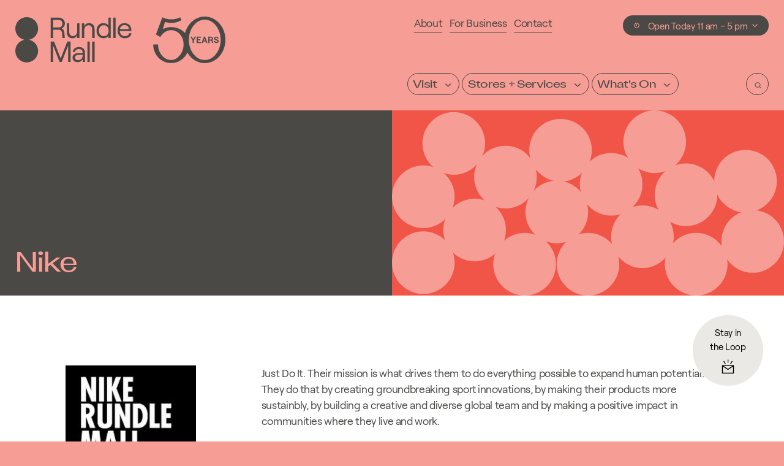

--- FILE ---
content_type: text/html
request_url: https://www.rundlemall.com/stores-and-services/nike
body_size: 20467
content:

	
		<!doctype html>
<html class="no-js default" lang="en-AU">

	<head>
		<meta charset="utf-8">
		<meta http-equiv="X-UA-Compatible" content="IE=edge,chrome=1">
		<meta name="viewport" content="width=device-width, initial-scale=1.0">
		<link rel="apple-touch-icon" sizes="180x180" href="/apple-touch-icon.png?v=50">
		<link rel="icon" type="image/png" sizes="32x32" href="/favicon-32x32.png?v=50">
		<link rel="icon" type="image/png" sizes="16x16" href="/favicon-16x16.png?v=50">
		<link rel="manifest" href="/site.webmanifest">
		<link rel="mask-icon" href="/safari-pinned-tab.svg" color="#5bbad5">
		<meta name="msapplication-TileColor" content="#da532c">
		<meta name="theme-color" content="#ffffff">

		
		<link href="https://cdn.rundlemall.com/dist/main.ff9086b2b31e5c517b7i.css" rel="stylesheet">

					   

		
		
	<title>Nike • Rundle Mall</title>
<script>dataLayer = [];
(function(w,d,s,l,i){w[l]=w[l]||[];w[l].push({'gtm.start':
new Date().getTime(),event:'gtm.js'});var f=d.getElementsByTagName(s)[0],
j=d.createElement(s),dl=l!='dataLayer'?'&l='+l:'';j.async=true;j.src=
'//www.googletagmanager.com/gtm.js?id='+i+dl;f.parentNode.insertBefore(j,f);
})(window,document,'script','dataLayer','GTM-W762TV');
</script><meta name="generator" content="SEOmatic">
<meta name="keywords" content="making, innovations, products, team, positive, possible, expand, sport, sustainbly, building, creative, diverse, global, impact, communities">
<meta name="description" content="Just Do It. Their mission is what drives them to do everything possible to expand human potential. They do that by creating groundbreaking sport innovations, by making their products more sustainbly, by building a creative and diverse global team and by making a positive impact in communities where…">
<meta name="referrer" content="no-referrer-when-downgrade">
<meta name="robots" content="all">
<meta content="110027225693836" property="fb:profile_id">
<meta content="en_AU" property="og:locale">
<meta content="Rundle Mall" property="og:site_name">
<meta content="website" property="og:type">
<meta content="https://www.rundlemall.com/stores-and-services/nike" property="og:url">
<meta content="Nike • Rundle Mall" property="og:title">
<meta content="Just Do It. Their mission is what drives them to do everything possible to expand human potential. They do that by creating groundbreaking sport innovations, by making their products more sustainbly, by building a creative and diverse global team and by making a positive impact in communities where…" property="og:description">
<meta content="https://cdn.rundlemall.com/images/stores/N/nike/_1200x630_crop_center-center_82_none/Nike-RM-Tile-Logo-Black.jpg?mtime=1587016368" property="og:image">
<meta content="1200" property="og:image:width">
<meta content="630" property="og:image:height">
<meta content="Nike" property="og:image:alt">
<meta content="https://www.instagram.com/rundlemall/" property="og:see_also">
<meta content="https://www.youtube.com/channel/UChoIahj40jJPc8_mS2mtN5w" property="og:see_also">
<meta content="https://www.linkedin.com/company/rundle-mall-management-authority" property="og:see_also">
<meta content="https://en.wikipedia.org/wiki/Rundle_Mall" property="og:see_also">
<meta content="https://www.facebook.com/rundlemallSA" property="og:see_also">
<meta content="https://twitter.com/rundlemall" property="og:see_also">
<meta name="facebook-domain-verification" content="fn3aartf70pwiatdx1ygac7yovgxwa">
<meta name="twitter:card" content="summary_large_image">
<meta name="twitter:site" content="@rundlemall">
<meta name="twitter:creator" content="@rundlemall">
<meta name="twitter:title" content="Nike • Rundle Mall">
<meta name="twitter:description" content="Just Do It. Their mission is what drives them to do everything possible to expand human potential. They do that by creating groundbreaking sport innovations, by making their products more sustainbly, by building a creative and diverse global team and by making a positive impact in communities where…">
<meta name="twitter:image" content="https://cdn.rundlemall.com/images/stores/N/nike/_800x418_crop_center-center_82_none/Nike-RM-Tile-Logo-Black.jpg?mtime=1587016368">
<meta name="twitter:image:width" content="800">
<meta name="twitter:image:height" content="418">
<meta name="twitter:image:alt" content="Nike">
<link href="https://www.rundlemall.com/stores-and-services/nike" rel="canonical">
<link href="https://www.rundlemall.com" rel="home">
<link type="text/plain" href="https://www.rundlemall.com/humans.txt" rel="author">
<link href="https://cdn.rundlemall.com/dist/theme-stores.fc53e92ba4d6f7afc679.css" rel="stylesheet">
<script>var webperf_config={url:'https://www.rundlemall.com/cpresources/97203d22/boomerang-1.0.0.min.js?v=1724814135',title:'Nike • Rundle Mall'||document.title||'',requestId:'',};(function(w){w.BOOMR=w.BOOMR||{};w.BOOMR.globalOnErrorOrig=w.BOOMR.globalOnError=w.onerror;w.BOOMR.globalErrors=[];var now=(function(){try{if("performance"in w){return function(){return Math.round(w.performance.now()+performance.timing.navigationStart);};}}
catch(ignore){}
return Date.now||function(){return new Date().getTime();};})();w.onerror=function BOOMR_plugins_errors_onerror(message,fileName,lineNumber,columnNumber,error){if(w.BOOMR.version){if(typeof w.BOOMR.globalOnErrorOrig==="function"){w.BOOMR.globalOnErrorOrig.apply(w,arguments);}
return;}
if(typeof error!=="undefined"&&error!==null){error.timestamp=now();w.BOOMR.globalErrors.push(error);}
else{w.BOOMR.globalErrors.push({message:message,fileName:fileName,lineNumber:lineNumber,columnNumber:columnNumber,noStack:true,timestamp:now()});}
if(typeof w.BOOMR.globalOnError==="function"){w.BOOMR.globalOnError.apply(w,arguments);}};w.onerror._bmr=true;})(window);(function(){if(window.BOOMR&&(window.BOOMR.version||window.BOOMR.snippetExecuted)){return;}
window.BOOMR=window.BOOMR||{};window.BOOMR.snippetStart=new Date().getTime();window.BOOMR.snippetExecuted=true;window.BOOMR.snippetVersion=15;window.BOOMR.url=webperf_config.url;var where=document.currentScript||document.getElementsByTagName("script")[0],parentNode=where.parentNode,promoted=false,LOADER_TIMEOUT=3000;function promote(){if(promoted){return;}
var script=document.createElement("script");script.id="boomr-scr-as";script.src=window.BOOMR.url;script.async=true;parentNode.appendChild(script);promoted=true;}
function iframeLoader(wasFallback){promoted=true;var dom,doc=document,bootstrap,iframe,iframeStyle,win=window;window.BOOMR.snippetMethod=wasFallback?"if":"i";bootstrap=function(parent,scriptId){var script=doc.createElement("script");script.id=scriptId||"boomr-if-as";script.src=window.BOOMR.url;BOOMR_lstart=new Date().getTime();parent=parent||doc.body;parent.appendChild(script);};if(!window.addEventListener&&window.attachEvent&&navigator.userAgent.match(/MSIE [678]\./)){window.BOOMR.snippetMethod="s";bootstrap(parentNode,"boomr-async");return;}
iframe=document.createElement("IFRAME");iframe.src="about:blank";iframe.title="";iframe.role="presentation";iframe.loading="eager";iframeStyle=(iframe.frameElement||iframe).style;iframeStyle.width=0;iframeStyle.height=0;iframeStyle.border=0;iframeStyle.display="none";parentNode.appendChild(iframe);try{win=iframe.contentWindow;doc=win.document.open();}
catch(e){dom=document.domain;iframe.src="javascript:var d=document.open();d.domain='"+dom+"';void 0;";win=iframe.contentWindow;doc=win.document.open();}
win._boomrl=function(){bootstrap();};if(win.addEventListener){win.addEventListener("load",win._boomrl,false);}
else if(win.attachEvent){win.attachEvent("onload",win._boomrl);}
doc.close();}
var link=document.createElement("link");if(link.relList&&typeof link.relList.supports==="function"&&link.relList.supports("preload")&&("as"in link)){window.BOOMR.snippetMethod="p";link.href=window.BOOMR.url;link.rel="preload";link.as="script";link.addEventListener("load",promote);link.addEventListener("error",function(){iframeLoader(true);});setTimeout(function(){if(!promoted){iframeLoader(true);}},LOADER_TIMEOUT);BOOMR_lstart=new Date().getTime();parentNode.appendChild(link);}
else{iframeLoader(false);}
function boomerangSaveLoadTime(e){window.BOOMR_onload=(e&&e.timeStamp)||new Date().getTime();}
if(window.addEventListener){window.addEventListener("load",boomerangSaveLoadTime,false);}
else if(window.attachEvent){window.attachEvent("onload",boomerangSaveLoadTime);}})();if(document.addEventListener){document.addEventListener("onBoomerangLoaded",function(e){if(webperf_config.title){e.detail.BOOMR.addVar({'doc_title':webperf_config.title,});}
if(webperf_config.requestId){e.detail.BOOMR.addVar({'request_id':webperf_config.requestId,});}});}
else if(document.attachEvent){document.attachEvent("onpropertychange",function(e){if(!e)e=event;if(e.propertyName==="onBoomerangLoaded"){if(webperf_config.title){e.detail.BOOMR.addVar({'doc_title':webperf_config.title,});}
if(webperf_config.requestId){e.detail.BOOMR.addVar({'request_id':webperf_config.requestId,});}}});};</script></head>

	<body class="t-stores" data-icons="https://cdn.rundlemall.com/dist/sprite.87ac4fdb356e2505a41c.svg" style=""><noscript><iframe src="//www.googletagmanager.com/ns.html?id=GTM-W762TV"
height="0" width="0" style="display:none;visibility:hidden"></iframe></noscript>

		<!--[if lt IE 10]>
		<section class="warning">
			Did you know that your web browser is a bit old? Some of the content on this site might not work right as a result. <a href="http://whatbrowser.org">Upgrade your browser</a> for a faster, better, and safer web experience.
		</section>
		<![endif]-->
		<a href="#main-content" class="skip-to-content">
			<span>Skip to main content</span>
		</a>

		<nav class="smallmenu l-nav-mobile__links" aria-expanded="false" data-smallmenu>
	<ul class="l-links fs-body">

		
			<li class="l-links__item smallmenu--menu-primary">
				<a class="l-links__link" href="https://www.rundlemall.com/visit">
					Visit
				</a>

									<ul class="l-links__children">
													<li class="l-links__child">
								<a href="https://www.rundlemall.com/visit/opening-hours" class="l-links__child-link">
									Opening Hours
								</a>
							</li>
													<li class="l-links__child">
								<a href="https://www.rundlemall.com/visit/getting-here" class="l-links__child-link">
									Getting Here
								</a>
							</li>
													<li class="l-links__child">
								<a href="https://www.rundlemall.com/visit/parking" class="l-links__child-link">
									Parking
								</a>
							</li>
													<li class="l-links__child">
								<a href="https://www.rundlemall.com/visit/things-to-do" class="l-links__child-link">
									Things to Do
								</a>
							</li>
													<li class="l-links__child">
								<a href="https://www.rundlemall.com/visit/find-your-thing" class="l-links__child-link">
									Find Your Thing
								</a>
							</li>
													<li class="l-links__child">
								<a href="https://www.rundlemall.com/visit/visitor-information-centre" class="l-links__child-link">
									Visitor Information Centre
								</a>
							</li>
													<li class="l-links__child">
								<a href="https://www.rundlemall.com/visit/gift-cards" class="l-links__child-link">
									Gift Cards
								</a>
							</li>
													<li class="l-links__child">
								<a href="https://www.rundlemall.com/visit/amenities" class="l-links__child-link">
									Amenities
								</a>
							</li>
											</ul>
							</li>

		
			<li class="l-links__item smallmenu--menu-primary">
				<a class="l-links__link" href="https://www.rundlemall.com/stores-and-services">
					Stores + Services
				</a>

									<ul class="l-links__children">
													<li class="l-links__child">
								<a href="https://www.rundlemall.com/stores-and-services/shop" class="l-links__child-link">
									Shop
								</a>
							</li>
													<li class="l-links__child">
								<a href="https://www.rundlemall.com/stores-and-services/eat-drink" class="l-links__child-link">
									Eat + Drink
								</a>
							</li>
													<li class="l-links__child">
								<a href="https://www.rundlemall.com/stores-and-services/health-beauty" class="l-links__child-link">
									Health + Beauty
								</a>
							</li>
													<li class="l-links__child">
								<a href="https://www.rundlemall.com/stores-and-services/services" class="l-links__child-link">
									Services
								</a>
							</li>
													<li class="l-links__child">
								<a href="https://www.rundlemall.com/stores-and-services/entertainment" class="l-links__child-link">
									Entertainment
								</a>
							</li>
													<li class="l-links__child">
								<a href="https://www.rundlemall.com/stores-and-services/all" class="l-links__child-link">
									All
								</a>
							</li>
											</ul>
							</li>

		
			<li class="l-links__item smallmenu--menu-primary">
				<a class="l-links__link" href="https://www.rundlemall.com/whats-on">
					What&#039;s On
				</a>

									<ul class="l-links__children">
													<li class="l-links__child">
								<a href="https://www.rundlemall.com/whats-on/news" class="l-links__child-link">
									News
								</a>
							</li>
													<li class="l-links__child">
								<a href="https://www.rundlemall.com/whats-on/offers" class="l-links__child-link">
									Offers
								</a>
							</li>
													<li class="l-links__child">
								<a href="https://www.rundlemall.com/visit/things-to-do" class="l-links__child-link">
									Things to Do
								</a>
							</li>
													<li class="l-links__child">
								<a href="https://www.rundlemall.com/whats-on/events" class="l-links__child-link">
									Upcoming Events
								</a>
							</li>
													<li class="l-links__child">
								<a href="https://www.rundlemall.com/city-sessions" class="l-links__child-link">
									Rundle Mall City Sessions
								</a>
							</li>
											</ul>
							</li>

		
		
			<li class="l-links__item smallmenu--menu-secondary">
				<a class="l-links__link" href="https://www.rundlemall.com/about">
					About
				</a>

									<ul class="l-links__children">
													<li class="l-links__child">
								<a href="https://www.rundlemall.com/about/about-rundle-mall" class="l-links__child-link">
									About Rundle Mall
								</a>
							</li>
													<li class="l-links__child">
								<a href="https://www.rundlemall.com/about/aeda" class="l-links__child-link">
									Adelaide Economic Development Agency (AEDA)
								</a>
							</li>
													<li class="l-links__child">
								<a href="https://www.rundlemall.com/about/rundle-mall-history" class="l-links__child-link">
									Rundle Mall History
								</a>
							</li>
											</ul>
							</li>
		
			<li class="l-links__item smallmenu--menu-secondary">
				<a class="l-links__link" href="https://www.rundlemall.com/for-business">
					For Business
				</a>

									<ul class="l-links__children">
													<li class="l-links__child">
								<a href="https://www.rundlemall.com/for-business/brands-partnerships" class="l-links__child-link">
									Brands + Partnerships
								</a>
							</li>
													<li class="l-links__child">
								<a href="https://www.rundlemall.com/for-business/run-an-activation" class="l-links__child-link">
									Run an Activation
								</a>
							</li>
													<li class="l-links__child">
								<a href="https://www.rundlemall.com/for-business/advertise-with-rundle-mall" class="l-links__child-link">
									Advertise with Rundle Mall
								</a>
							</li>
													<li class="l-links__child">
								<a href="https://www.rundlemall.com/for-business/rundle-mall-operations" class="l-links__child-link">
									Rundle Mall Operations
								</a>
							</li>
													<li class="l-links__child">
								<a href="https://www.rundlemall.com/for-business/past-activations" class="l-links__child-link">
									Past Activations
								</a>
							</li>
											</ul>
							</li>
		
			<li class="l-links__item smallmenu--menu-secondary">
				<a class="l-links__link" href="https://www.rundlemall.com/contact">
					Contact
				</a>

							</li>
		

	</ul>
</nav>

		<div class="wrapper" data-smallmenu-wrapper>

			<div id="swup" role="main" >

				
				
				
									<header class="l-header">

						<div class="l-header__top">
															
<div class="l-top ">

	<a href="/" class="l-top__logo o-logo">
				<svg viewBox="0 0 679.9334 150.1333" width="343.75" height="80" fill="none"><path d="M919.684 1046.92h126.906c69.09 0 95.18-42.3 95.18-90.955 0-48.645-26.09-93.766-95.18-93.766H919.684Zm0-239.014h133.956c46.54 0 77.56-33.84 80.37-81.785l8.46-119.152h57.81l-8.46 122.679c-3.51 50.051-26.79 90.25-65.57 111.395 46.54 21.855 77.56 60.633 77.56 114.922 0 86.015-59.93 144.535-157.22 144.535H859.746V606.969h59.938v200.937M1501.36 675.359v-68.39h56.41v355.344h-56.41v-191.77c0-69.102-43.01-117.746-104.35-117.746-53.59 0-88.83 40.894-88.83 101.527v207.989h-56.4V745.156c0-86.722 52.17-143.832 132.54-143.832 55 0 98.7 24.684 117.04 74.035M1791.14 967.949c-54.28 0-98.7-24.672-117.03-74.027v68.391h-56.4V606.969h56.4v191.773c0 69.09 43.7 117.742 104.35 117.742 53.58 0 88.83-40.89 88.83-101.523V606.969h56.41v217.152c0 86.719-52.18 143.828-132.56 143.828M2147.91 652.09c-71.21 0-118.45 52.172-118.45 132.551 0 80.375 47.24 132.547 118.45 132.547 71.2 0 117.74-52.172 117.74-132.547 0-80.379-46.54-132.551-117.74-132.551zm112.81 252.402c-21.16 38.078-67.69 63.457-117.75 63.457-110.7 0-171.32-79.668-171.32-183.308 0-103.645 60.62-183.317 171.32-183.317 50.06 0 96.59 25.379 117.75 64.164v-58.519h56.4V1100.5h-56.4V904.492M2377.05 606.969h56.42V1100.5h-56.42V606.969M1101.18 110.691 939.453 523.023h-79.711V29.5h59.942v393.281L1074.36 29.5h52.95l154.66 393.281V29.5h59.94v493.523h-79.72l-161.01-412.332M1634.52 189.551c0-73.321-41.59-117.7502-112.8-117.7502-45.12 0-74.03 23.2695-74.03 59.9292 0 41.602 34.54 66.985 87.43 66.985h99.4zm-92.35 200.937c-79.67 0-140.31-50.769-146.65-119.152h53.58c2.83 38.773 40.9 71.207 93.07 71.207 60.64 0 92.35-33.133 92.35-81.781 0-11.289-7.04-19.039-22.55-19.039h-80.38c-86.02 0-141.72-43.008-141.72-110.692 0-64.8591 48.66-107.1716 123.39-107.1716 54.99 0 102.23 26.0898 121.26 66.9922V29.5h56.41v229.141c0 78.961-56.4 131.847-148.76 131.847M1750.89 29.5h56.42v493.523h-56.42V29.5M1867.27 29.5h56.41v493.523h-56.41V29.5M2650.64 920.004c63.46 0 103.65-38.07 107.88-97.996h-218.57c10.57 62.75 50.76 97.996 110.69 97.996zm6.34-268.621c-66.97 0-115.62 52.172-119.85 125.5h277.79c.71 4.933 1.41 16.922 1.41 24.68 0 94.472-62.04 166.386-165.69 166.386-104.35 0-169.2-76.851-169.2-181.195 0-101.531 70.49-185.43 175.54-185.43 88.14 0 150.89 47.242 162.88 119.86h-57.11c-11.29-44.418-47.94-69.801-105.77-69.801M553.492 835.75c0 152.84-123.906 276.74-276.746 276.74C123.902 1112.49 0 988.59 0 835.75 0 702.59 94.0625 591.43 219.359 565 94.0625 538.574 0 427.41 0 294.254 0 141.414 123.902 17.5117 276.746 17.5117c152.84 0 276.746 123.9023 276.746 276.7423 0 133.156-94.062 244.32-219.359 270.746 125.297 26.43 219.359 137.59 219.359 270.75M4863.8 210.352c-72.68-87.551-166.94-135.7934-265.41-135.7934-98.48 0-192.73 48.2304-265.41 135.7934-77.58 93.496-120.31 218.734-120.31 352.644 0 133.922 42.73 259.156 120.31 352.649 72.68 87.565 166.93 135.795 265.41 135.795 98.48 0 192.73-48.23 265.41-135.792 77.58-93.488 120.31-218.726 120.31-352.652 0-133.922-42.73-259.16-120.31-352.644zm95.86 744.128c-94.82 110.59-223.14 171.52-361.27 171.52-138.14 0-266.44-60.91-361.27-171.52-55.62-64.878-95.77-142.636-118.42-227.218-3.29 3.75-6.56 7.496-10.04 11.203-82.38 88.039-205.53 133.265-325.89 133.265-70.24 0-138.08-16.644-198.98-48.515l41.83 149.566 6.84 24.461c49.59-16.129 101.13-24.461 153.83-24.461 85.66 0 168.27 21.938 244.39 63.739l-26.92 71.62c-68.53-32.79-141.81-49.9-217.47-49.9-75.37 0-148.37 16.99-216.68 49.54l-6.35-16.89-5.11-13.6-15.48-41.18-23.8-63.329-104.75-278.699 104.09-63.434 10.8 16.7c11.03 17.078 23.19 32.992 36.1 47.304 59.8 66.254 137.09 102.735 217.66 102.735 75.25 0 148.9-28.414 213.03-99.469 64.35-71.313 88.3-147.898 88.3-250.184 0-102.289-35.44-197.898-99.8-269.214-64.12-71.04-126.28-102.7309-201.53-102.7309-80.57 0-157.87 36.4809-217.66 102.7309-61.69 68.367-97.05 159.984-99.54 257.988l-.43 16.484h-117.82l.43-17.215c2.84-111.957 45.68-217.718 120.62-297.8 82.39-88.0473 194.04-136.5278 314.4-136.5278 120.36 0 232.01 48.4922 314.39 136.5278 33.11 35.371 59.82 75.601 79.69 119.054 17.42-30.375 37.56-59.019 60.27-85.511C4331.95 60.9102 4460.25 0 4598.39 0s266.45 60.9102 361.27 171.52c90.21 105.214 139.88 244.246 139.88 391.476 0 147.238-49.67 286.27-139.88 391.484"  fill="currentColor" transform="matrix(.13333 0 0 -.13333 0 150.1333)"/><path d="m4318.88 577.039-35.97 62.731h-31.36l52.86-89.711v-63.821h28.95v63.821l52.85 89.711h-31.14l-36.19-62.731M4430.71 552.48h58.78v25h-58.78v37.286h73.25v25.004h-102.2V486.238h104.62v25.223h-75.67v41.019M4572.14 546.551l20.62 56.148 20.62-56.148zm6.81 93.219-59-153.532h29.82l13.16 35.746h59.22l13.17-35.746h30.04l-59.21 153.532h-27.2M4746.04 568.926h-32.46v46.492h32.46c17.11 0 24.12-10.746 24.12-23.023 0-12.29-7.01-23.469-24.12-23.469zm31.58-9.653c12.72 6.579 20.62 17.325 20.62 33.122 0 27.847-18.86 47.375-50.88 47.375h-62.95V486.238h29.17v57.68h33.12c11.4 0 19.52-8.336 20.61-19.957l3.74-37.723h28.72l-3.72 41.016c-1.1 14.031-7.9 25.437-18.43 32.019M4853.26 598.75c0 10.746 9.44 17.762 24.57 17.762 16.22 0 26.76-8.989 28.07-22.364h27.63c-1.31 28.727-23.24 47.372-55.7 47.372-31.15 0-52.86-17.547-52.86-42.77 0-58.773 82.47-35.969 82.47-68.867 0-13.598-11.41-20.18-27.86-20.18-18.42 0-29.83 10.965-31.36 28.074h-27.86c1.54-32.238 24.35-53.297 59.22-53.297 33.78 0 57.25 17.329 57.25 45.844 0 59.871-83.57 34.434-83.57 68.426"  fill="currentColor" transform="matrix(.13333 0 0 -.13333 0 150.1333)"/></svg> 
		<span class="visually-hidden">Rundle Mall</span>
	</a>

			<div class="l-top__content">
					</div>
	
</div>
													</div>

						<div class="l-header__nav">
							


<div class="l-nav">

	<div class="l-nav__secondary">

		<div class="l-nav__links">
			<ul class="l-links fs-body">
				<li class="l-links__item">
					<a href="https://www.rundlemall.com/about" class="o-link">About</a>
				</li>

				<li class="l-links__item">
					<a href="https://www.rundlemall.com/for-business" class="o-link">For Business</a>
				</li>

				<li class="l-links__item">
					<a href="https://www.rundlemall.com/contact" class="o-link">Contact</a>
				</li>
			</ul>
		</div>
		
		
		<div class="l-nav__hours">
			<div class="c-hours" id="opening-hours-widget">
				


<span class="o-chip c-hours__today-row fs-small" 		
>
					<span class="icon icon-clock o-chip__icon"		
>
		<svg><use xlink:href="#icon-clock"/></svg>
	</span>

				<span class="o-chip__text"><span data-today-status></span> <span data-today-opening-hours></span></span>
						<span class="icon icon-chevron-down o-chip__icon"		
>
		<svg><use xlink:href="#icon-chevron-down"/></svg>
	</span>

	</span>
			</div>
		</div>
	</div>
	
				<div class="l-nav__primary" >
			<div class="l-menu">
								

									<div class="l-menu__item">

						




<a
	href="https://www.rundlemall.com/visit"
	 class="o-button o-button--primary" 		data-menu-item="1"
>
				<span class="o-button__text" data-button-text>Visit</span>
				<span class="o-button__icon">
					<span class="icon icon-chevron-down o-button__symbol"		
>
		<svg><use xlink:href="#icon-chevron-down"/></svg>
	</span>

		</span>
	</a>

													<div class="l-menu__children">

																	<div class="l-menu__childitem">
										




<a
	href="https://www.rundlemall.com/visit/opening-hours"
	 class="o-button o-button--primary o-button--bg" 		
>
				<span class="o-button__text" data-button-text>Opening Hours</span>
				<span class="o-button__icon">
					<span class="icon icon-arrow-right o-button__symbol"		
>
		<svg><use xlink:href="#icon-arrow-right"/></svg>
	</span>

		</span>
	</a>
									</div>
																	<div class="l-menu__childitem">
										




<a
	href="https://www.rundlemall.com/visit/getting-here"
	 class="o-button o-button--primary o-button--bg" 		
>
				<span class="o-button__text" data-button-text>Getting Here</span>
				<span class="o-button__icon">
					<span class="icon icon-arrow-right o-button__symbol"		
>
		<svg><use xlink:href="#icon-arrow-right"/></svg>
	</span>

		</span>
	</a>
									</div>
																	<div class="l-menu__childitem">
										




<a
	href="https://www.rundlemall.com/visit/parking"
	 class="o-button o-button--primary o-button--bg" 		
>
				<span class="o-button__text" data-button-text>Parking</span>
				<span class="o-button__icon">
					<span class="icon icon-arrow-right o-button__symbol"		
>
		<svg><use xlink:href="#icon-arrow-right"/></svg>
	</span>

		</span>
	</a>
									</div>
																	<div class="l-menu__childitem">
										




<a
	href="https://www.rundlemall.com/visit/things-to-do"
	 class="o-button o-button--primary o-button--bg" 		
>
				<span class="o-button__text" data-button-text>Things to Do</span>
				<span class="o-button__icon">
					<span class="icon icon-arrow-right o-button__symbol"		
>
		<svg><use xlink:href="#icon-arrow-right"/></svg>
	</span>

		</span>
	</a>
									</div>
																	<div class="l-menu__childitem">
										




<a
	href="https://www.rundlemall.com/visit/find-your-thing"
	 class="o-button o-button--primary o-button--bg" 		
>
				<span class="o-button__text" data-button-text>Find Your Thing</span>
				<span class="o-button__icon">
					<span class="icon icon-arrow-right o-button__symbol"		
>
		<svg><use xlink:href="#icon-arrow-right"/></svg>
	</span>

		</span>
	</a>
									</div>
																	<div class="l-menu__childitem">
										




<a
	href="https://www.rundlemall.com/visit/visitor-information-centre"
	 class="o-button o-button--primary o-button--bg" 		
>
				<span class="o-button__text" data-button-text>Visitor Information Centre</span>
				<span class="o-button__icon">
					<span class="icon icon-arrow-right o-button__symbol"		
>
		<svg><use xlink:href="#icon-arrow-right"/></svg>
	</span>

		</span>
	</a>
									</div>
																	<div class="l-menu__childitem">
										




<a
	href="https://www.rundlemall.com/visit/gift-cards"
	 class="o-button o-button--primary o-button--bg" 		
>
				<span class="o-button__text" data-button-text>Gift Cards</span>
				<span class="o-button__icon">
					<span class="icon icon-arrow-right o-button__symbol"		
>
		<svg><use xlink:href="#icon-arrow-right"/></svg>
	</span>

		</span>
	</a>
									</div>
																	<div class="l-menu__childitem">
										




<a
	href="https://www.rundlemall.com/visit/amenities"
	 class="o-button o-button--primary o-button--bg" 		
>
				<span class="o-button__text" data-button-text>Amenities</span>
				<span class="o-button__icon">
					<span class="icon icon-arrow-right o-button__symbol"		
>
		<svg><use xlink:href="#icon-arrow-right"/></svg>
	</span>

		</span>
	</a>
									</div>
								
							</div>
						
					</div>
									<div class="l-menu__item">

						




<a
	href="https://www.rundlemall.com/stores-and-services"
	 class="o-button o-button--primary" 		data-menu-item="1"
>
				<span class="o-button__text" data-button-text>Stores + Services</span>
				<span class="o-button__icon">
					<span class="icon icon-chevron-down o-button__symbol"		
>
		<svg><use xlink:href="#icon-chevron-down"/></svg>
	</span>

		</span>
	</a>

													<div class="l-menu__children">

																	<div class="l-menu__childitem">
										




<a
	href="https://www.rundlemall.com/stores-and-services/shop"
	 class="o-button o-button--primary o-button--bg" 		
>
				<span class="o-button__text" data-button-text>Shop</span>
				<span class="o-button__icon">
					<span class="icon icon-arrow-right o-button__symbol"		
>
		<svg><use xlink:href="#icon-arrow-right"/></svg>
	</span>

		</span>
	</a>
									</div>
																	<div class="l-menu__childitem">
										




<a
	href="https://www.rundlemall.com/stores-and-services/eat-drink"
	 class="o-button o-button--primary o-button--bg" 		
>
				<span class="o-button__text" data-button-text>Eat + Drink</span>
				<span class="o-button__icon">
					<span class="icon icon-arrow-right o-button__symbol"		
>
		<svg><use xlink:href="#icon-arrow-right"/></svg>
	</span>

		</span>
	</a>
									</div>
																	<div class="l-menu__childitem">
										




<a
	href="https://www.rundlemall.com/stores-and-services/health-beauty"
	 class="o-button o-button--primary o-button--bg" 		
>
				<span class="o-button__text" data-button-text>Health + Beauty</span>
				<span class="o-button__icon">
					<span class="icon icon-arrow-right o-button__symbol"		
>
		<svg><use xlink:href="#icon-arrow-right"/></svg>
	</span>

		</span>
	</a>
									</div>
																	<div class="l-menu__childitem">
										




<a
	href="https://www.rundlemall.com/stores-and-services/services"
	 class="o-button o-button--primary o-button--bg" 		
>
				<span class="o-button__text" data-button-text>Services</span>
				<span class="o-button__icon">
					<span class="icon icon-arrow-right o-button__symbol"		
>
		<svg><use xlink:href="#icon-arrow-right"/></svg>
	</span>

		</span>
	</a>
									</div>
																	<div class="l-menu__childitem">
										




<a
	href="https://www.rundlemall.com/stores-and-services/entertainment"
	 class="o-button o-button--primary o-button--bg" 		
>
				<span class="o-button__text" data-button-text>Entertainment</span>
				<span class="o-button__icon">
					<span class="icon icon-arrow-right o-button__symbol"		
>
		<svg><use xlink:href="#icon-arrow-right"/></svg>
	</span>

		</span>
	</a>
									</div>
																	<div class="l-menu__childitem">
										




<a
	href="https://www.rundlemall.com/stores-and-services/all"
	 class="o-button o-button--primary o-button--bg" 		
>
				<span class="o-button__text" data-button-text>All</span>
				<span class="o-button__icon">
					<span class="icon icon-arrow-right o-button__symbol"		
>
		<svg><use xlink:href="#icon-arrow-right"/></svg>
	</span>

		</span>
	</a>
									</div>
								
							</div>
						
					</div>
									<div class="l-menu__item">

						




<a
	href="https://www.rundlemall.com/whats-on"
	 class="o-button o-button--primary" 		data-menu-item="1"
>
				<span class="o-button__text" data-button-text>What&#039;s On</span>
				<span class="o-button__icon">
					<span class="icon icon-chevron-down o-button__symbol"		
>
		<svg><use xlink:href="#icon-chevron-down"/></svg>
	</span>

		</span>
	</a>

													<div class="l-menu__children">

																	<div class="l-menu__childitem">
										




<a
	href="https://www.rundlemall.com/whats-on/news"
	 class="o-button o-button--primary o-button--bg" 		
>
				<span class="o-button__text" data-button-text>News</span>
				<span class="o-button__icon">
					<span class="icon icon-arrow-right o-button__symbol"		
>
		<svg><use xlink:href="#icon-arrow-right"/></svg>
	</span>

		</span>
	</a>
									</div>
																	<div class="l-menu__childitem">
										




<a
	href="https://www.rundlemall.com/whats-on/offers"
	 class="o-button o-button--primary o-button--bg" 		
>
				<span class="o-button__text" data-button-text>Offers</span>
				<span class="o-button__icon">
					<span class="icon icon-arrow-right o-button__symbol"		
>
		<svg><use xlink:href="#icon-arrow-right"/></svg>
	</span>

		</span>
	</a>
									</div>
																	<div class="l-menu__childitem">
										




<a
	href="https://www.rundlemall.com/visit/things-to-do"
	 class="o-button o-button--primary o-button--bg" 		
>
				<span class="o-button__text" data-button-text>Things to Do</span>
				<span class="o-button__icon">
					<span class="icon icon-arrow-right o-button__symbol"		
>
		<svg><use xlink:href="#icon-arrow-right"/></svg>
	</span>

		</span>
	</a>
									</div>
																	<div class="l-menu__childitem">
										




<a
	href="https://www.rundlemall.com/whats-on/events"
	 class="o-button o-button--primary o-button--bg" 		
>
				<span class="o-button__text" data-button-text>Upcoming Events</span>
				<span class="o-button__icon">
					<span class="icon icon-arrow-right o-button__symbol"		
>
		<svg><use xlink:href="#icon-arrow-right"/></svg>
	</span>

		</span>
	</a>
									</div>
																	<div class="l-menu__childitem">
										




<a
	href="https://www.rundlemall.com/city-sessions"
	 class="o-button o-button--primary o-button--bg" 		
>
				<span class="o-button__text" data-button-text>Rundle Mall City Sessions</span>
				<span class="o-button__icon">
					<span class="icon icon-arrow-right o-button__symbol"		
>
		<svg><use xlink:href="#icon-arrow-right"/></svg>
	</span>

		</span>
	</a>
									</div>
								
							</div>
						
					</div>
				
				<div class="l-menu__item l-menu__item--search">
					




<button type="button" class="o-button o-button--primary o-button--search" 		data-micromodal-trigger="modal-search"
>
				<span class="o-button__text" data-button-text>Search</span>
				<span class="o-button__icon">
					<span class="icon icon-search o-button__symbol"		
>
		<svg><use xlink:href="#icon-search"/></svg>
	</span>

		</span>
	</button>
				</div>
			</div>
		</div>
	</div>




<div class="l-nav-mobile">
	<div class="l-nav-mobile__top">
		<a href="/" class="l-nav__logo o-logo">
						<svg viewBox="0 0 679.9334 150.1333" width="171.875" height="40" fill="none"><path d="M919.684 1046.92h126.906c69.09 0 95.18-42.3 95.18-90.955 0-48.645-26.09-93.766-95.18-93.766H919.684Zm0-239.014h133.956c46.54 0 77.56-33.84 80.37-81.785l8.46-119.152h57.81l-8.46 122.679c-3.51 50.051-26.79 90.25-65.57 111.395 46.54 21.855 77.56 60.633 77.56 114.922 0 86.015-59.93 144.535-157.22 144.535H859.746V606.969h59.938v200.937M1501.36 675.359v-68.39h56.41v355.344h-56.41v-191.77c0-69.102-43.01-117.746-104.35-117.746-53.59 0-88.83 40.894-88.83 101.527v207.989h-56.4V745.156c0-86.722 52.17-143.832 132.54-143.832 55 0 98.7 24.684 117.04 74.035M1791.14 967.949c-54.28 0-98.7-24.672-117.03-74.027v68.391h-56.4V606.969h56.4v191.773c0 69.09 43.7 117.742 104.35 117.742 53.58 0 88.83-40.89 88.83-101.523V606.969h56.41v217.152c0 86.719-52.18 143.828-132.56 143.828M2147.91 652.09c-71.21 0-118.45 52.172-118.45 132.551 0 80.375 47.24 132.547 118.45 132.547 71.2 0 117.74-52.172 117.74-132.547 0-80.379-46.54-132.551-117.74-132.551zm112.81 252.402c-21.16 38.078-67.69 63.457-117.75 63.457-110.7 0-171.32-79.668-171.32-183.308 0-103.645 60.62-183.317 171.32-183.317 50.06 0 96.59 25.379 117.75 64.164v-58.519h56.4V1100.5h-56.4V904.492M2377.05 606.969h56.42V1100.5h-56.42V606.969M1101.18 110.691 939.453 523.023h-79.711V29.5h59.942v393.281L1074.36 29.5h52.95l154.66 393.281V29.5h59.94v493.523h-79.72l-161.01-412.332M1634.52 189.551c0-73.321-41.59-117.7502-112.8-117.7502-45.12 0-74.03 23.2695-74.03 59.9292 0 41.602 34.54 66.985 87.43 66.985h99.4zm-92.35 200.937c-79.67 0-140.31-50.769-146.65-119.152h53.58c2.83 38.773 40.9 71.207 93.07 71.207 60.64 0 92.35-33.133 92.35-81.781 0-11.289-7.04-19.039-22.55-19.039h-80.38c-86.02 0-141.72-43.008-141.72-110.692 0-64.8591 48.66-107.1716 123.39-107.1716 54.99 0 102.23 26.0898 121.26 66.9922V29.5h56.41v229.141c0 78.961-56.4 131.847-148.76 131.847M1750.89 29.5h56.42v493.523h-56.42V29.5M1867.27 29.5h56.41v493.523h-56.41V29.5M2650.64 920.004c63.46 0 103.65-38.07 107.88-97.996h-218.57c10.57 62.75 50.76 97.996 110.69 97.996zm6.34-268.621c-66.97 0-115.62 52.172-119.85 125.5h277.79c.71 4.933 1.41 16.922 1.41 24.68 0 94.472-62.04 166.386-165.69 166.386-104.35 0-169.2-76.851-169.2-181.195 0-101.531 70.49-185.43 175.54-185.43 88.14 0 150.89 47.242 162.88 119.86h-57.11c-11.29-44.418-47.94-69.801-105.77-69.801M553.492 835.75c0 152.84-123.906 276.74-276.746 276.74C123.902 1112.49 0 988.59 0 835.75 0 702.59 94.0625 591.43 219.359 565 94.0625 538.574 0 427.41 0 294.254 0 141.414 123.902 17.5117 276.746 17.5117c152.84 0 276.746 123.9023 276.746 276.7423 0 133.156-94.062 244.32-219.359 270.746 125.297 26.43 219.359 137.59 219.359 270.75M4863.8 210.352c-72.68-87.551-166.94-135.7934-265.41-135.7934-98.48 0-192.73 48.2304-265.41 135.7934-77.58 93.496-120.31 218.734-120.31 352.644 0 133.922 42.73 259.156 120.31 352.649 72.68 87.565 166.93 135.795 265.41 135.795 98.48 0 192.73-48.23 265.41-135.792 77.58-93.488 120.31-218.726 120.31-352.652 0-133.922-42.73-259.16-120.31-352.644zm95.86 744.128c-94.82 110.59-223.14 171.52-361.27 171.52-138.14 0-266.44-60.91-361.27-171.52-55.62-64.878-95.77-142.636-118.42-227.218-3.29 3.75-6.56 7.496-10.04 11.203-82.38 88.039-205.53 133.265-325.89 133.265-70.24 0-138.08-16.644-198.98-48.515l41.83 149.566 6.84 24.461c49.59-16.129 101.13-24.461 153.83-24.461 85.66 0 168.27 21.938 244.39 63.739l-26.92 71.62c-68.53-32.79-141.81-49.9-217.47-49.9-75.37 0-148.37 16.99-216.68 49.54l-6.35-16.89-5.11-13.6-15.48-41.18-23.8-63.329-104.75-278.699 104.09-63.434 10.8 16.7c11.03 17.078 23.19 32.992 36.1 47.304 59.8 66.254 137.09 102.735 217.66 102.735 75.25 0 148.9-28.414 213.03-99.469 64.35-71.313 88.3-147.898 88.3-250.184 0-102.289-35.44-197.898-99.8-269.214-64.12-71.04-126.28-102.7309-201.53-102.7309-80.57 0-157.87 36.4809-217.66 102.7309-61.69 68.367-97.05 159.984-99.54 257.988l-.43 16.484h-117.82l.43-17.215c2.84-111.957 45.68-217.718 120.62-297.8 82.39-88.0473 194.04-136.5278 314.4-136.5278 120.36 0 232.01 48.4922 314.39 136.5278 33.11 35.371 59.82 75.601 79.69 119.054 17.42-30.375 37.56-59.019 60.27-85.511C4331.95 60.9102 4460.25 0 4598.39 0s266.45 60.9102 361.27 171.52c90.21 105.214 139.88 244.246 139.88 391.476 0 147.238-49.67 286.27-139.88 391.484"  fill="currentColor" transform="matrix(.13333 0 0 -.13333 0 150.1333)"/><path d="m4318.88 577.039-35.97 62.731h-31.36l52.86-89.711v-63.821h28.95v63.821l52.85 89.711h-31.14l-36.19-62.731M4430.71 552.48h58.78v25h-58.78v37.286h73.25v25.004h-102.2V486.238h104.62v25.223h-75.67v41.019M4572.14 546.551l20.62 56.148 20.62-56.148zm6.81 93.219-59-153.532h29.82l13.16 35.746h59.22l13.17-35.746h30.04l-59.21 153.532h-27.2M4746.04 568.926h-32.46v46.492h32.46c17.11 0 24.12-10.746 24.12-23.023 0-12.29-7.01-23.469-24.12-23.469zm31.58-9.653c12.72 6.579 20.62 17.325 20.62 33.122 0 27.847-18.86 47.375-50.88 47.375h-62.95V486.238h29.17v57.68h33.12c11.4 0 19.52-8.336 20.61-19.957l3.74-37.723h28.72l-3.72 41.016c-1.1 14.031-7.9 25.437-18.43 32.019M4853.26 598.75c0 10.746 9.44 17.762 24.57 17.762 16.22 0 26.76-8.989 28.07-22.364h27.63c-1.31 28.727-23.24 47.372-55.7 47.372-31.15 0-52.86-17.547-52.86-42.77 0-58.773 82.47-35.969 82.47-68.867 0-13.598-11.41-20.18-27.86-20.18-18.42 0-29.83 10.965-31.36 28.074h-27.86c1.54-32.238 24.35-53.297 59.22-53.297 33.78 0 57.25 17.329 57.25 45.844 0 59.871-83.57 34.434-83.57 68.426"  fill="currentColor" transform="matrix(.13333 0 0 -.13333 0 150.1333)"/></svg>

			<span class="visually-hidden">Rundle Mall</span>
		</a>

		<div class="l-nav-mobile__menu">
					<span class="icon icon-search l-nav-mobile__search-icon"		data-micromodal-trigger="modal-search"
>
		<svg><use xlink:href="#icon-search"/></svg>
	</span>


			<button class="burger burger--collapse" type="button" data-smallmenu-trigger>
				<span class="burger__top"></span>
				<span class="burger__bottom"></span>
			</button>
		</div>
	</div>

	<div class="l-nav-mobile__bottom">
		<div class="l-nav-mobile__mall">
			


<span class="o-chip l-nav-mobile__button fs-small" 		
>
				<span class="o-chip__text">In the Mall</span>
						<span class="icon icon-chevron-down o-chip__icon"		
>
		<svg><use xlink:href="#icon-chevron-down"/></svg>
	</span>

	</span>
		</div>

		<div class="l-nav-mobile__hours">
			<div class="c-hours c-hours--mobile" id="opening-hours-widget--mobile">
				


<a href="/visit/opening-hours" class="o-chip c-hours__today-row fs-small" 		
>
					<span class="icon icon-clock o-chip__icon"		
>
		<svg><use xlink:href="#icon-clock"/></svg>
	</span>

				<span class="o-chip__text"><span data-today-status></span> <span data-today-opening-hours></span></span>
						<span class="icon icon-arrow-right o-chip__icon"		
>
		<svg><use xlink:href="#icon-arrow-right"/></svg>
	</span>

	</a>
			</div>
		</div>

		<div class="l-nav-mobile__dropdown" data-mobile-wrapper>

			
							
				<div class="l-nav-mobile__item" >
					




<span class="o-button o-button--white" 		data-mobile-item="1"
>
				<span class="o-button__text" data-button-text>Shop</span>
				<span class="o-button__icon">
					<span class="icon icon-chevron-down o-button__symbol"		
>
		<svg><use xlink:href="#icon-chevron-down"/></svg>
	</span>

		</span>
	</span>
											<div class="l-nav-mobile__children">
															




<a
	href="https://www.rundlemall.com/stores-and-services/shop/clothing/womens-clothing"
	 class="o-button o-button--white" 		
>
				<span class="o-button__text" data-button-text>Women&#039;s Fashion</span>
				<span class="o-button__icon">
					<span class="icon icon-arrow-right o-button__symbol"		
>
		<svg><use xlink:href="#icon-arrow-right"/></svg>
	</span>

		</span>
	</a>
															




<a
	href="https://www.rundlemall.com/stores-and-services/shop/clothing/mens-clothing"
	 class="o-button o-button--white" 		
>
				<span class="o-button__text" data-button-text>Men&#039;s Fashion</span>
				<span class="o-button__icon">
					<span class="icon icon-arrow-right o-button__symbol"		
>
		<svg><use xlink:href="#icon-arrow-right"/></svg>
	</span>

		</span>
	</a>
															




<a
	href="https://www.rundlemall.com/stores-and-services/shop/department-stores"
	 class="o-button o-button--white" 		
>
				<span class="o-button__text" data-button-text>Department Stores</span>
				<span class="o-button__icon">
					<span class="icon icon-arrow-right o-button__symbol"		
>
		<svg><use xlink:href="#icon-arrow-right"/></svg>
	</span>

		</span>
	</a>
															




<a
	href="https://www.rundlemall.com/stores-and-services/shop/shoes"
	 class="o-button o-button--white" 		
>
				<span class="o-button__text" data-button-text>Shoes</span>
				<span class="o-button__icon">
					<span class="icon icon-arrow-right o-button__symbol"		
>
		<svg><use xlink:href="#icon-arrow-right"/></svg>
	</span>

		</span>
	</a>
															




<a
	href="https://www.rundlemall.com/stores-and-services/shop/home-leisure"
	 class="o-button o-button--white" 		
>
				<span class="o-button__text" data-button-text>Home + Leisure</span>
				<span class="o-button__icon">
					<span class="icon icon-arrow-right o-button__symbol"		
>
		<svg><use xlink:href="#icon-arrow-right"/></svg>
	</span>

		</span>
	</a>
															




<a
	href="https://www.rundlemall.com/stores-and-services/shop/activewear"
	 class="o-button o-button--white" 		
>
				<span class="o-button__text" data-button-text>Activewear</span>
				<span class="o-button__icon">
					<span class="icon icon-arrow-right o-button__symbol"		
>
		<svg><use xlink:href="#icon-arrow-right"/></svg>
	</span>

		</span>
	</a>
															




<a
	href="https://www.rundlemall.com/stores-and-services/shop/electronics"
	 class="o-button o-button--white" 		
>
				<span class="o-button__text" data-button-text>Electronics</span>
				<span class="o-button__icon">
					<span class="icon icon-arrow-right o-button__symbol"		
>
		<svg><use xlink:href="#icon-arrow-right"/></svg>
	</span>

		</span>
	</a>
															




<a
	href="https://www.rundlemall.com/stores-and-services/shop/jewellery"
	 class="o-button o-button--white" 		
>
				<span class="o-button__text" data-button-text>Jewellery</span>
				<span class="o-button__icon">
					<span class="icon icon-arrow-right o-button__symbol"		
>
		<svg><use xlink:href="#icon-arrow-right"/></svg>
	</span>

		</span>
	</a>
															




<a
	href="/stores-and-services/shop"
	 class="o-button o-button--white" 		
>
				<span class="o-button__text" data-button-text>See All</span>
				<span class="o-button__icon">
					<span class="icon icon-arrow-right o-button__symbol"		
>
		<svg><use xlink:href="#icon-arrow-right"/></svg>
	</span>

		</span>
	</a>
													</div>
									</div>

							
				<div class="l-nav-mobile__item" >
					




<span class="o-button o-button--white" 		data-mobile-item="1"
>
				<span class="o-button__text" data-button-text>Eat + Drink</span>
				<span class="o-button__icon">
					<span class="icon icon-chevron-down o-button__symbol"		
>
		<svg><use xlink:href="#icon-chevron-down"/></svg>
	</span>

		</span>
	</span>
											<div class="l-nav-mobile__children">
															




<a
	href="https://www.rundlemall.com/stores-and-services/eat-drink/restaurants"
	 class="o-button o-button--white" 		
>
				<span class="o-button__text" data-button-text>Restaurants</span>
				<span class="o-button__icon">
					<span class="icon icon-arrow-right o-button__symbol"		
>
		<svg><use xlink:href="#icon-arrow-right"/></svg>
	</span>

		</span>
	</a>
															




<a
	href="https://www.rundlemall.com/stores-and-services/eat-drink/cafes"
	 class="o-button o-button--white" 		
>
				<span class="o-button__text" data-button-text>Cafes</span>
				<span class="o-button__icon">
					<span class="icon icon-arrow-right o-button__symbol"		
>
		<svg><use xlink:href="#icon-arrow-right"/></svg>
	</span>

		</span>
	</a>
															




<a
	href="https://www.rundlemall.com/stores-and-services/eat-drink/fast-food"
	 class="o-button o-button--white" 		
>
				<span class="o-button__text" data-button-text>Fast Food</span>
				<span class="o-button__icon">
					<span class="icon icon-arrow-right o-button__symbol"		
>
		<svg><use xlink:href="#icon-arrow-right"/></svg>
	</span>

		</span>
	</a>
															




<a
	href="https://www.rundlemall.com/stores-and-services/eat-drink/food-courts"
	 class="o-button o-button--white" 		
>
				<span class="o-button__text" data-button-text>Food Courts</span>
				<span class="o-button__icon">
					<span class="icon icon-arrow-right o-button__symbol"		
>
		<svg><use xlink:href="#icon-arrow-right"/></svg>
	</span>

		</span>
	</a>
															




<a
	href="https://www.rundlemall.com/stores-and-services/eat-drink/coffee"
	 class="o-button o-button--white" 		
>
				<span class="o-button__text" data-button-text>Coffee</span>
				<span class="o-button__icon">
					<span class="icon icon-arrow-right o-button__symbol"		
>
		<svg><use xlink:href="#icon-arrow-right"/></svg>
	</span>

		</span>
	</a>
															




<a
	href="/stores-and-services/eat-drink"
	 class="o-button o-button--white" 		
>
				<span class="o-button__text" data-button-text>See All</span>
				<span class="o-button__icon">
					<span class="icon icon-arrow-right o-button__symbol"		
>
		<svg><use xlink:href="#icon-arrow-right"/></svg>
	</span>

		</span>
	</a>
													</div>
									</div>

							
				<div class="l-nav-mobile__item" >
					




<a
	href="https://www.rundlemall.com/stores-and-services/entertainment/entertainment"
	 class="o-button o-button--white" 		
>
				<span class="o-button__text" data-button-text>Entertainment</span>
				<span class="o-button__icon">
					<span class="icon icon-arrow-right o-button__symbol"		
>
		<svg><use xlink:href="#icon-arrow-right"/></svg>
	</span>

		</span>
	</a>
									</div>

							
				<div class="l-nav-mobile__item" >
					




<a
	href="https://www.rundlemall.com/visit/opening-hours"
	 class="o-button o-button--white" 		
>
				<span class="o-button__text" data-button-text>Opening Hours</span>
				<span class="o-button__icon">
					<span class="icon icon-arrow-right o-button__symbol"		
>
		<svg><use xlink:href="#icon-arrow-right"/></svg>
	</span>

		</span>
	</a>
									</div>

							
				<div class="l-nav-mobile__item" >
					




<a
	href="https://www.rundlemall.com/visit/parking"
	 class="o-button o-button--white" 		
>
				<span class="o-button__text" data-button-text>Where to Park</span>
				<span class="o-button__icon">
					<span class="icon icon-arrow-right o-button__symbol"		
>
		<svg><use xlink:href="#icon-arrow-right"/></svg>
	</span>

		</span>
	</a>
									</div>

			
		</div>
	</div>

	</div>
						</div>

					</header>
				
				<div id="main-content">
						
			
	
		
	


			


<section class="l-banner l-banner--internal">

	<div class="l-banner__asset">											<div class="l-banner__fallback">
					<svg viewBox="0 0 1152 544" fill="none" xmlns="http://www.w3.org/2000/svg"><path fill="#5B1727" d="M0 0H1152V544H0z"/><circle cx="181.526" cy="97.005" r="92" fill="#390E18"/><circle cx="495.251" cy="117.005" r="92" fill="#390E18"/><circle cx="644.005" cy="217.005" r="92" fill="#390E18"/><circle cx="736.005" cy="371.005" r="92" fill="#390E18"/><circle cx="894.005" cy="452.004" r="92" fill="#390E18"/><circle cx="1060" cy="385.005" r="92" fill="#390E18"/><circle cx="864.004" cy="248.004" r="92" fill="#390E18"/><circle cx="1039" cy="208.004" r="92" fill="#390E18"/><circle cx="772.005" cy="92.005" r="92" fill="#390E18"/><circle cx="333.477" cy="195.949" r="92" fill="#390E18"/><circle cx="92.004" cy="253.667" r="92" fill="#390E18"/><circle cx="92.004" cy="447.434" r="92" fill="#390E18"/><circle cx="389.751" cy="451.934" r="92" fill="#390E18"/><circle cx="242.778" cy="351.434" r="92" fill="#390E18"/><circle cx="484.251" cy="298.428" r="92" fill="#390E18"/><circle cx="576.005" cy="452.004" r="92" fill="#390E18"/></svg>
				</div>
			</div>

	<div class="l-banner__content">

		<div class="l-banner__text">

			
				<h1 class="fs-h-0">Nike</h1>

			
		</div>

	</div>

</section>

	<section class="l-internal">

	<div class="l-internal__inner">
					<aside class="l-internal__aside l-internal__aside--left">
													
			<div class="l-internal__subnav">

									<div class="u-m-b-3">
						
			
			
																	
		
	
				
				
				
		
				
		<picture class="lazy lazy--img o-logo">
			<img class="lazyload lazy__image" src="data:image/svg+xml;charset=utf-8,%3Csvg%20xmlns%3D%27http%3A%2F%2Fwww.w3.org%2F2000%2Fsvg%27%20width%3D%27600%27%20height%3D%27600%27%20style%3D%27background%3Atransparent%27%2F%3E" alt="Nike RM Tile Logo Black" data-parent-fit="cover" data-sizes="auto" data-src="https://cdn.rundlemall.com/resized/images/stores/N/nike/60373/Nike-RM-Tile-Logo-Black_31d171fedb0dc81705e5ad0fa5aada05_16eaecccc06d331a6216e07cdadc796d.jpg" data-srcset="https://cdn.rundlemall.com/resized/images/stores/N/nike/60373/Nike-RM-Tile-Logo-Black_31d171fedb0dc81705e5ad0fa5aada05_16eaecccc06d331a6216e07cdadc796d.jpg 300w 300h" />
							<div class="lazy__placeholder" aria-hidden="true"></div>
					</picture>

	

					</div>
				
				<div class="l-chips u-m-b-3">
					<div class="l-chips__inner">
						


				


<span class="o-chip fs-small" 		
>
				<span class="o-chip__text">Accessories</span>
		</span>
					


<span class="o-chip fs-small" 		
>
				<span class="o-chip__text">Activewear</span>
		</span>
					


<span class="o-chip fs-small" 		
>
				<span class="o-chip__text">Fashion</span>
		</span>
					


<span class="o-chip fs-small" 		
>
				<span class="o-chip__text">Sports</span>
		</span>
					
																			


<a href="https://www.rundlemall.com/stores-and-services/centres-and-arcades/rundle-square" class="o-chip fs-small" 		target="_blank"
>
					<span class="icon icon-map-marker o-chip__icon"		
>
		<svg><use xlink:href="#icon-map-marker"/></svg>
	</span>

				<span class="o-chip__text">Located in Rundle Square</span>
		</a>
											</div>
				</div>

				


<dl class="o-datalist u-m-b-3">
		   						   				<div class="o-datalist__row "
				 
									>
											<dt class="o-datalist__key pointers_none">
									<span class="icon icon-map-marker"		
>
		<svg><use xlink:href="#icon-map-marker"/></svg>
	</span>

						</dt>
										<dd class="o-datalist__value fs-body pointers_none" >
							141-159 Rundle Mall<br> Adelaide SA 5000
					</dd>
				</div>

					
		
		   						   				<a  href="tel:(08) 8359 2664" class="o-datalist__row link" 
											data-gtm-click-tracking
						data-gtm-click-type="phone"
						data-gtm-click-store="Nike"
									>
											<dt class="o-datalist__key pointers_none">
									<span class="icon icon-phone"		
>
		<svg><use xlink:href="#icon-phone"/></svg>
	</span>

						</dt>
										<dd class="o-datalist__value fs-body pointers_none" >
					       <span class="o-link">
							(08) 8359 2664
						  </span>
					</dd>
				</a>
					
		
		   				
		   						   				<a  href="https://www.nike.com/au/" target="_blank" class="o-datalist__row link" 
											data-gtm-click-tracking
						data-gtm-click-type="website"
						data-gtm-click-store="Nike"
									>
											<dt class="o-datalist__key pointers_none">
									<span class="icon icon-external"		
>
		<svg><use xlink:href="#icon-external"/></svg>
	</span>

						</dt>
										<dd class="o-datalist__value fs-body pointers_none" >
					       <span class="o-link">
							Visit Website
						  </span>
					</dd>
				</a>
					
		
	
</dl>

				




	<dl class="o-social">

		<div class="o-social__inner">

			
									<div class="o-social__item">
						<a href="https://www.facebook.com/nikesportswear/" target="_blank" class="o-social__link">
									<span class="icon icon-facebook o-social__icon"		
>
		<svg><use xlink:href="#icon-facebook"/></svg>
	</span>

						</a>
					</div>
				
			
									<div class="o-social__item">
						<a href="https://twitter.com/nikestore" target="_blank" class="o-social__link">
									<span class="icon icon-twitter o-social__icon"		
>
		<svg><use xlink:href="#icon-twitter"/></svg>
	</span>

						</a>
					</div>
				
			
									<div class="o-social__item">
						<a href="https://www.instagram.com/nikesportswear/" target="_blank" class="o-social__link">
									<span class="icon icon-instagram o-social__icon"		
>
		<svg><use xlink:href="#icon-instagram"/></svg>
	</span>

						</a>
					</div>
				
			
		</div>

	</dl>

			</div>

					</aside>
				
		
		<div class="l-internal__content l-internal__content--full">

			<article class="l-internal__article">

				
			<div class="u-m-b-4">
				<div class="o-richtext">
	<p>Just Do It. Their mission is what drives them to do everything possible to expand human potential. They do that by creating groundbreaking sport innovations, by making their products more sustainbly, by building a creative and diverse global team and by making a positive impact in communities where they live and work.</p>
</div>
			</div>

			
			
			
			<div class="l-block l-block--store-location-map u-m-b-4" aria-hidden="true" data-map-interactive="mapData"></div>

										
			

				
				
								
				
			


						
			
				
				
			
		
			</article>

		</div>

		

		
	</div>

</section>

		
	
		
		
		
			


<div class="l-listing" 		
>

						<div class="l-listing__header">
						<div class="l-text-and-link">
							<h2 class="fs-h-3">You might be interested in&hellip;</h2>
							




<a
	href="https://www.rundlemall.com/stores-and-services/shop"
	 class="o-button u-m-l-2" 		
>
				<span class="o-button__text" data-button-text>View all</span>
				<span class="o-button__icon">
					<span class="icon icon-arrow-right o-button__symbol"		
>
		<svg><use xlink:href="#icon-arrow-right"/></svg>
	</span>

		</span>
	</a>
						</div>
					</div>
				
	<div class="l-listing__inner" data-listing>

		

		<div class="l-listing__grid" 		
>

			
				<div class="l-listing__item">

					
<div class="l-card u-bg-white">

	


<a href="https://www.rundlemall.com/stores-and-services/strandbags" class="o-feature-link o-feature-link--store" 		
>
	<div class="o-feature-link__label">
		<span class="o-feature-link__text fs-h-3">Strandbags</span>
							<span class="icon icon-arrow-right o-feature-link__icon"		
>
		<svg><use xlink:href="#icon-arrow-right"/></svg>
	</span>

			</div>

	
	<div class="o-feature-link__asset u-m-t-1">
									<div class="o-feature-link__image o-feature-link__image--card-logo">
					
			
			
																	
		
	
				
				
				
		
				
		<picture class="lazy lazy--background">
			<img class="lazyload lazy__image" src="data:image/svg+xml;charset=utf-8,%3Csvg%20xmlns%3D%27http%3A%2F%2Fwww.w3.org%2F2000%2Fsvg%27%20width%3D%27600%27%20height%3D%27600%27%20style%3D%27background%3Atransparent%27%2F%3E" alt="Strandbags Logo" data-parent-fit="cover" data-sizes="auto" data-src="https://cdn.rundlemall.com/resized/images/stores/S/strandbags/60489/Strandbags-1000x1000px_31d171fedb0dc81705e5ad0fa5aada05_16eaecccc06d331a6216e07cdadc796d.jpg" data-srcset="https://cdn.rundlemall.com/resized/images/stores/S/strandbags/60489/Strandbags-1000x1000px_31d171fedb0dc81705e5ad0fa5aada05_16eaecccc06d331a6216e07cdadc796d.jpg 300w 300h" />
							<div class="lazy__placeholder" aria-hidden="true"></div>
					</picture>

	

				</div>
								</div>
</a>

	<div class="l-chips u-m-t-2">
		<div class="l-chips__inner">
						
			
			


				


<span class="o-chip o-chip--slim fs-small" 		
>
				<span class="o-chip__text">Accessories</span>
		</span>
					


<span class="o-chip o-chip--slim fs-small" 		
>
				<span class="o-chip__text">Bags + Luggage</span>
		</span>
					
										


<a href="https://www.rundlemall.com/stores-and-services/centres-and-arcades/rundle-mall" class="o-chip o-chip--slim fs-small" 		target="_blank"
>
					<span class="icon icon-map-marker o-chip__icon"		
>
		<svg><use xlink:href="#icon-map-marker"/></svg>
	</span>

				<span class="o-chip__text">Located in Rundle Mall</span>
		</a>
					</div>
	</div>

			
	


<dl class="o-datalist u-m-t-3">
		   						   				<div class="o-datalist__row "
				 
									>
											<dt class="o-datalist__key pointers_none">
									<span class="icon icon-map-marker"		
>
		<svg><use xlink:href="#icon-map-marker"/></svg>
	</span>

						</dt>
										<dd class="o-datalist__value fs-body pointers_none" >
							68 Rundle Mall<br> Adelaide SA 5000
					</dd>
				</div>

					
		
		   						   				<a  href="tel:(08) 8232 8973" class="o-datalist__row link" 
											data-gtm-click-tracking
						data-gtm-click-type="phone"
						data-gtm-click-store="Strandbags"
									>
											<dt class="o-datalist__key pointers_none">
									<span class="icon icon-phone"		
>
		<svg><use xlink:href="#icon-phone"/></svg>
	</span>

						</dt>
										<dd class="o-datalist__value fs-body pointers_none" >
					       <span class="o-link">
							(08) 8232 8973
						  </span>
					</dd>
				</a>
					
		
		   						   				<a  href="https://www.strandbags.com.au/" target="_blank" class="o-datalist__row link" 
											data-gtm-click-tracking
						data-gtm-click-type="website"
						data-gtm-click-store="Strandbags"
									>
											<dt class="o-datalist__key pointers_none">
									<span class="icon icon-external"		
>
		<svg><use xlink:href="#icon-external"/></svg>
	</span>

						</dt>
										<dd class="o-datalist__value fs-body pointers_none" >
					       <span class="o-link">
							Visit Website
						  </span>
					</dd>
				</a>
					
		
	
</dl>

	<div class="o-loader">
		<div class="o-loader__ball o-loader__ball--top"></div>
		<div class="o-loader__ball o-loader__ball--bottom"></div>
	</div>

</div>

				</div>

			
				<div class="l-listing__item">

					
<div class="l-card u-bg-white">

	


<a href="https://www.rundlemall.com/stores-and-services/uniqlo" class="o-feature-link o-feature-link--store" 		
>
	<div class="o-feature-link__label">
		<span class="o-feature-link__text fs-h-3">UNIQLO</span>
							<span class="icon icon-arrow-right o-feature-link__icon"		
>
		<svg><use xlink:href="#icon-arrow-right"/></svg>
	</span>

			</div>

	
	<div class="o-feature-link__asset u-m-t-1">
									<div class="o-feature-link__image o-feature-link__image--card-logo">
					
			
			
																	
		
	
				
				
				
		
				
		<picture class="lazy lazy--background">
			<img class="lazyload lazy__image" src="data:image/svg+xml;charset=utf-8,%3Csvg%20xmlns%3D%27http%3A%2F%2Fwww.w3.org%2F2000%2Fsvg%27%20width%3D%27600%27%20height%3D%27600%27%20style%3D%27background%3Atransparent%27%2F%3E" alt="UNIQLO logo" data-parent-fit="cover" data-sizes="auto" data-src="https://cdn.rundlemall.com/resized/images/stores/U/uniqlo/1245459/1200px-UNIQLO_logo.svg_31d171fedb0dc81705e5ad0fa5aada05_16eaecccc06d331a6216e07cdadc796d.png" data-srcset="https://cdn.rundlemall.com/resized/images/stores/U/uniqlo/1245459/1200px-UNIQLO_logo.svg_31d171fedb0dc81705e5ad0fa5aada05_16eaecccc06d331a6216e07cdadc796d.png 302w 300h" />
							<div class="lazy__placeholder" aria-hidden="true"></div>
					</picture>

	

				</div>
								</div>
</a>

	<div class="l-chips u-m-t-2">
		<div class="l-chips__inner">
										


<span class="o-chip fs-small" 		
>
					<span class="icon icon-shopping-bag o-chip__icon"		
>
		<svg><use xlink:href="#icon-shopping-bag"/></svg>
	</span>

				<span class="o-chip__text">Featured in Gift Guide</span>
		</span>
			
			
			


				


<span class="o-chip o-chip--slim fs-small" 		
>
				<span class="o-chip__text">Accessories</span>
		</span>
					


<span class="o-chip o-chip--slim fs-small" 		
>
				<span class="o-chip__text">Fashion</span>
		</span>
					
										


<a href="https://www.rundlemall.com/stores-and-services/centres-and-arcades/myer-centre-adelaide" class="o-chip o-chip--slim fs-small" 		target="_blank"
>
					<span class="icon icon-map-marker o-chip__icon"		
>
		<svg><use xlink:href="#icon-map-marker"/></svg>
	</span>

				<span class="o-chip__text">Located in Myer Centre Adelaide</span>
		</a>
					</div>
	</div>

			
	


<dl class="o-datalist u-m-t-3">
		   						   				<div class="o-datalist__row "
				 
									>
											<dt class="o-datalist__key pointers_none">
									<span class="icon icon-map-marker"		
>
		<svg><use xlink:href="#icon-map-marker"/></svg>
	</span>

						</dt>
										<dd class="o-datalist__value fs-body pointers_none" >
							14/38 Rundle Mall<br> Adelaide<br>  SA
					</dd>
				</div>

					
		
		   				
		   						   				<a  href="https://www.uniqlo.com/au/en/" target="_blank" class="o-datalist__row link" 
											data-gtm-click-tracking
						data-gtm-click-type="website"
						data-gtm-click-store="UNIQLO"
									>
											<dt class="o-datalist__key pointers_none">
									<span class="icon icon-external"		
>
		<svg><use xlink:href="#icon-external"/></svg>
	</span>

						</dt>
										<dd class="o-datalist__value fs-body pointers_none" >
					       <span class="o-link">
							Visit Website
						  </span>
					</dd>
				</a>
					
		
	
</dl>

	<div class="o-loader">
		<div class="o-loader__ball o-loader__ball--top"></div>
		<div class="o-loader__ball o-loader__ball--bottom"></div>
	</div>

</div>

				</div>

			
				<div class="l-listing__item">

					
<div class="l-card u-bg-white">

	


<a href="https://www.rundlemall.com/stores-and-services/mcl-fashion" class="o-feature-link o-feature-link--store" 		
>
	<div class="o-feature-link__label">
		<span class="o-feature-link__text fs-h-3">MCL Fashion</span>
							<span class="icon icon-arrow-right o-feature-link__icon"		
>
		<svg><use xlink:href="#icon-arrow-right"/></svg>
	</span>

			</div>

	
	<div class="o-feature-link__asset u-m-t-1">
									<div class="o-feature-link__image o-feature-link__image--card-logo">
					
			
			
																	
		
	
				
				
				
		
				
		<picture class="lazy lazy--background">
			<img class="lazyload lazy__image" src="data:image/svg+xml;charset=utf-8,%3Csvg%20xmlns%3D%27http%3A%2F%2Fwww.w3.org%2F2000%2Fsvg%27%20width%3D%27600%27%20height%3D%27600%27%20style%3D%27background%3Atransparent%27%2F%3E" alt="MCL Fashion" data-parent-fit="cover" data-sizes="auto" data-src="https://cdn.rundlemall.com/resized/images/stores/M/mcl-fashion/48035/MCL-Fashion_31d171fedb0dc81705e5ad0fa5aada05_16eaecccc06d331a6216e07cdadc796d.jpg" data-srcset="https://cdn.rundlemall.com/resized/images/stores/M/mcl-fashion/48035/MCL-Fashion_31d171fedb0dc81705e5ad0fa5aada05_16eaecccc06d331a6216e07cdadc796d.jpg 300w 300h" />
							<div class="lazy__placeholder" aria-hidden="true"></div>
					</picture>

	

				</div>
								</div>
</a>

	<div class="l-chips u-m-t-2">
		<div class="l-chips__inner">
						
			
			


				


<span class="o-chip o-chip--slim fs-small" 		
>
				<span class="o-chip__text">Fashion</span>
		</span>
					
										


<a href="https://www.rundlemall.com/stores-and-services/centres-and-arcades/myer-centre-adelaide" class="o-chip o-chip--slim fs-small" 		target="_blank"
>
					<span class="icon icon-map-marker o-chip__icon"		
>
		<svg><use xlink:href="#icon-map-marker"/></svg>
	</span>

				<span class="o-chip__text">Located in Myer Centre Adelaide</span>
		</a>
					</div>
	</div>

			
	


<dl class="o-datalist u-m-t-3">
		   						   				<div class="o-datalist__row "
				 
									>
											<dt class="o-datalist__key pointers_none">
									<span class="icon icon-map-marker"		
>
		<svg><use xlink:href="#icon-map-marker"/></svg>
	</span>

						</dt>
										<dd class="o-datalist__value fs-body pointers_none" >
							14-38 Rundle Mall<br> Adelaide SA 5000
					</dd>
				</div>

					
		
		   						   				<a  href="tel:0481 348 895" class="o-datalist__row link" 
											data-gtm-click-tracking
						data-gtm-click-type="phone"
						data-gtm-click-store="MCL Fashion"
									>
											<dt class="o-datalist__key pointers_none">
									<span class="icon icon-phone"		
>
		<svg><use xlink:href="#icon-phone"/></svg>
	</span>

						</dt>
										<dd class="o-datalist__value fs-body pointers_none" >
					       <span class="o-link">
							0481 348 895
						  </span>
					</dd>
				</a>
					
		
		   				
	
</dl>

	<div class="o-loader">
		<div class="o-loader__ball o-loader__ball--top"></div>
		<div class="o-loader__ball o-loader__ball--bottom"></div>
	</div>

</div>

				</div>

			
				<div class="l-listing__item">

					
<div class="l-card u-bg-white">

	


<a href="https://www.rundlemall.com/stores-and-services/temt" class="o-feature-link o-feature-link--store" 		
>
	<div class="o-feature-link__label">
		<span class="o-feature-link__text fs-h-3">TEMT</span>
							<span class="icon icon-arrow-right o-feature-link__icon"		
>
		<svg><use xlink:href="#icon-arrow-right"/></svg>
	</span>

			</div>

	
	<div class="o-feature-link__asset u-m-t-1">
									<div class="o-feature-link__image o-feature-link__image--card-logo">
					
			
			
																	
		
	
				
				
				
		
				
		<picture class="lazy lazy--background">
			<img class="lazyload lazy__image" src="data:image/svg+xml;charset=utf-8,%3Csvg%20xmlns%3D%27http%3A%2F%2Fwww.w3.org%2F2000%2Fsvg%27%20width%3D%27600%27%20height%3D%27600%27%20style%3D%27background%3Atransparent%27%2F%3E" alt="TEMT" data-parent-fit="cover" data-sizes="auto" data-src="https://cdn.rundlemall.com/resized/images/stores/T/temt/48059/TEMT_31d171fedb0dc81705e5ad0fa5aada05_16eaecccc06d331a6216e07cdadc796d.png" data-srcset="https://cdn.rundlemall.com/resized/images/stores/T/temt/48059/TEMT_31d171fedb0dc81705e5ad0fa5aada05_16eaecccc06d331a6216e07cdadc796d.png 300w 300h" />
							<div class="lazy__placeholder" aria-hidden="true"></div>
					</picture>

	

				</div>
								</div>
</a>

	<div class="l-chips u-m-t-2">
		<div class="l-chips__inner">
						
			
			


				


<span class="o-chip o-chip--slim fs-small" 		
>
				<span class="o-chip__text">Accessories</span>
		</span>
					


<span class="o-chip o-chip--slim fs-small" 		
>
				<span class="o-chip__text">Bags + Luggage</span>
		</span>
					


<span class="o-chip o-chip--slim fs-small" 		
>
				<span class="o-chip__text">Fashion</span>
		</span>
					


<span class="o-chip o-chip--slim fs-small" 		
>
				<span class="o-chip__text">Shoes</span>
		</span>
					
										


<a href="https://www.rundlemall.com/stores-and-services/centres-and-arcades/myer-centre-adelaide" class="o-chip o-chip--slim fs-small" 		target="_blank"
>
					<span class="icon icon-map-marker o-chip__icon"		
>
		<svg><use xlink:href="#icon-map-marker"/></svg>
	</span>

				<span class="o-chip__text">Located in Myer Centre Adelaide</span>
		</a>
					</div>
	</div>

			
	


<dl class="o-datalist u-m-t-3">
		   						   				<div class="o-datalist__row "
				 
									>
											<dt class="o-datalist__key pointers_none">
									<span class="icon icon-map-marker"		
>
		<svg><use xlink:href="#icon-map-marker"/></svg>
	</span>

						</dt>
										<dd class="o-datalist__value fs-body pointers_none" >
							14-38 Rundle Mall<br> Adelaide SA 5000
					</dd>
				</div>

					
		
		   						   				<a  href="tel:08 8221 5318" class="o-datalist__row link" 
											data-gtm-click-tracking
						data-gtm-click-type="phone"
						data-gtm-click-store="TEMT"
									>
											<dt class="o-datalist__key pointers_none">
									<span class="icon icon-phone"		
>
		<svg><use xlink:href="#icon-phone"/></svg>
	</span>

						</dt>
										<dd class="o-datalist__value fs-body pointers_none" >
					       <span class="o-link">
							08 8221 5318
						  </span>
					</dd>
				</a>
					
		
		   						   				<a  href="http://www.temt.com.au" target="_blank" class="o-datalist__row link" 
											data-gtm-click-tracking
						data-gtm-click-type="website"
						data-gtm-click-store="TEMT"
									>
											<dt class="o-datalist__key pointers_none">
									<span class="icon icon-external"		
>
		<svg><use xlink:href="#icon-external"/></svg>
	</span>

						</dt>
										<dd class="o-datalist__value fs-body pointers_none" >
					       <span class="o-link">
							Visit Website
						  </span>
					</dd>
				</a>
					
		
	
</dl>

	<div class="o-loader">
		<div class="o-loader__ball o-loader__ball--top"></div>
		<div class="o-loader__ball o-loader__ball--bottom"></div>
	</div>

</div>

				</div>

			
		</div>

	</div>

	
</div>

		
	
				</div>
			</div>

			<div class="l-subfooter">
	<div id="about" class="l-subfooter__feature">
		<div class="l-card u-bg-january-2023-pink">
			


<a href="https://www.rundlemall.com/about" class="o-feature-link" 		
>
	<div class="o-feature-link__label u-m-b-8">
		<span class="o-feature-link__text fs-h-3">About Rundle Mall</span>
							<span class="icon icon-arrow-right o-feature-link__icon"		
>
		<svg><use xlink:href="#icon-arrow-right"/></svg>
	</span>

			</div>

			<div class="o-feature-link__summary u-m-t-a">
			<p>Beyond the biggest and best brands, this is where you’ll discover local boutiques, food favourites, vibrant arcades, hidden laneways and so much more. 
Only here. Only Rundle Mall.</p>
		</div>
	
	<div class="o-feature-link__asset u-m-t-2">
									<div class="o-feature-link__image o-feature-link__image--feature-double">
					
			
			
														
		
	
				
				
				
		
				
		<picture class="lazy lazy--background">
			<img class="lazyload lazy__image" src="data:image/svg+xml;charset=utf-8,%3Csvg%20xmlns%3D%27http%3A%2F%2Fwww.w3.org%2F2000%2Fsvg%27%20width%3D%271200%27%20height%3D%271200%27%20style%3D%27background%3Atransparent%27%2F%3E" alt="Rundle Mall" data-parent-fit="cover" data-sizes="auto" data-src="https://cdn.rundlemall.com/resized/images/283064/Simple_Rundle_2020_08_Aug_25_2407995d0ccda6fed38a12babfb09ef4_9b5408614a10d71384563d95c9eb2cad.jpg" data-srcset="https://cdn.rundlemall.com/resized/images/283064/Simple_Rundle_2020_08_Aug_25_2407995d0ccda6fed38a12babfb09ef4_9b5408614a10d71384563d95c9eb2cad.jpg 1200w 800h" />
							<div class="lazy__placeholder" aria-hidden="true"></div>
					</picture>

	

				</div>
								</div>
</a>
		</div>
	</div>
	
	
	<div id="subscribe" class="l-subfooter__subscribe">
		<div class="l-card u-bg-january-2023-green">
			<div class="o-feature-link">
				<div class="o-feature-link__label u-m-b-8">
					<span class="o-feature-link__text fs-h-3">Let's Keep In Touch</span>
				</div>
				
				<div class="o-feature-link__summary">
					<p data-subscribe-hide-when-submitted>We’re always changing and always exciting. Be the first to hear what’s new in Rundle Mall.</p>
					
					<p data-subscribe-show-when-submitted style="display:none">Thank you for subscribing. We'll be in touch soon.</p>
				</div>
				
				<div class="o-feature-link__asset u-m-t-2">
					<div class="l-subscribe">
						<form id="subscribe-form" method="post" action="" data-subscribe-hide-when-submitted>
														<span class="blitz-inject" id="blitz-inject-1" data-blitz-id="1" data-blitz-uri="https://www.rundlemall.com/actions/blitz/csrf/json" data-blitz-params="" data-blitz-property="input"></span>
							
							<input type="hidden" name="action" value="simple/mailchimp/subscribe" />
							<input type="hidden" name="redirect" value="https://www.rundlemall.com/stores-and-services/nikebe02576cf7a5e6c833633746deeab885e274e9083d933ee940fae452dae401bb#subscribed" />
							<input type="hidden" name="tags" value="Rundle Mall Newsletter">

						
							<div class="l-subscribe__field">
								<div class="o-input o-input--underlined">
									<div class="f-input f-input--underlined" data-field-container=""><label class="f-input__inner" for="subscribe-name" data-field-inner=""><input class="f-input__field" type="text" id="subscribe-name" name="fullName" required="required" data-field=""><span class="f-input__label"><span class="f-input__label-text">Full Name</span></span><span class="f-input__indicator f-input__indicator--required" aria-hidden="true" data-field-indicator>*</span></label></div>
								</div>
							</div>
							
							<div class="l-subscribe__field">
								<div class="o-input o-input--underlined">
									<div class="f-input f-input--underlined" data-field-container=""><label class="f-input__inner" for="subscribe-postcode" data-field-inner=""><input class="f-input__field" type="text" id="subscribe-postcode" name="postcode" data-field=""><span class="f-input__label"><span class="f-input__label-text">Postcode</span></span></label></div>
								</div>
							</div>
							
							<div class="l-subscribe__field">
								<div class="o-input o-input--underlined">
									<div class="f-input f-input--underlined" data-field-container=""><label class="f-input__inner" for="subscribe-email" data-field-inner=""><input class="f-input__field" type="text" id="subscribe-email" name="email" required="required" data-field=""><span class="f-input__label"><span class="f-input__label-text">Email</span></span><span class="f-input__indicator f-input__indicator--required" aria-hidden="true" data-field-indicator>*</span></label></div>
								</div>
							</div>
							
							<div class="l-subscribe__submit">
								




<button type="submit" class="o-button" 		
>
				<span class="o-button__text" data-button-text>Subscribe now</span>
				<span class="o-button__icon">
					<span class="icon icon-arrow-right o-button__symbol"		
>
		<svg><use xlink:href="#icon-arrow-right"/></svg>
	</span>

		</span>
	</button>
							</div>
						</form>
					</div>
				</div>
			</div>
		</div>
		
		<div class="l-subscribe__bg">
			<svg xmlns="http://www.w3.org/2000/svg" viewBox="0 0 576 539" fill="none"><circle cx="181.399" cy="91.877" r="91.877" transform="rotate(180 181.399 91.877)" fill="#919C2A"/><circle cx="484.123" cy="91.877" r="91.877" transform="rotate(180 484.123 91.877)" fill="#919C2A"/><circle cx="333.349" cy="190.821" r="91.877" transform="rotate(180 333.349 190.821)" fill="#919C2A"/><circle cx="91.878" cy="248.539" r="91.877" transform="rotate(180 91.878 248.539)" fill="#919C2A"/><circle cx="91.878" cy="442.307" r="91.877" transform="rotate(180 91.878 442.307)" fill="#919C2A"/><circle cx="389.623" cy="446.807" r="91.877" transform="rotate(180 389.623 446.807)" fill="#919C2A"/><ellipse cx="243.24" cy="346.307" rx="91.288" ry="91.877" transform="rotate(180 243.24 346.307)" fill="#919C2A"/><circle cx="484.123" cy="293.3" r="91.877" transform="rotate(180 484.123 293.3)" fill="#919C2A"/></svg>
		</div>
	</div>
	
	
	<div class="l-subfooter__social">
		<div class="l-card u-bg-january-2023-cream">
			<div class="o-video o-video--flush">
				<video class="o-video__src" loop autoplay muted src="/dist/videos/footer_animation.mp4"></video>
			</div>
			
			<h2 class="fs-h-3 u-m-t-3 u-m-b-3">Connect With Us</h2>
			
			<div class="u-m-t-a">
				<div class="l-button-stack l-button-stack--social">
											




<a
	href="https://instagram.com/rundlemall"
	target="_blank" class="o-button" 		
>
				<span class="o-button__text" data-button-text>Instagram</span>
				<span class="o-button__icon">
					<span class="icon icon-instagram o-button__symbol"		
>
		<svg><use xlink:href="#icon-instagram"/></svg>
	</span>

		</span>
	</a>
											




<a
	href="https://www.facebook.com/rundlemallSA"
	target="_blank" class="o-button" 		
>
				<span class="o-button__text" data-button-text>Facebook</span>
				<span class="o-button__icon">
					<span class="icon icon-facebook o-button__symbol"		
>
		<svg><use xlink:href="#icon-facebook"/></svg>
	</span>

		</span>
	</a>
											




<a
	href="https://www.youtube.com/channel/UChoIahj40jJPc8_mS2mtN5w"
	target="_blank" class="o-button" 		
>
				<span class="o-button__text" data-button-text>YouTube</span>
				<span class="o-button__icon">
					<span class="icon icon-youtube o-button__symbol"		
>
		<svg><use xlink:href="#icon-youtube"/></svg>
	</span>

		</span>
	</a>
									</div>
			</div>
		</div>
	</div>
</div>

			<footer class="l-footer">

	<div class="l-footer__primary">
		<div class="l-footer__logo">
			<a href="/" class="o-logo">
								<style>@media (max-width: 768px) {.o-logo-50 svg {height:48xp;width:220.75px}}</style>
				<svg viewBox="0 0 679.9334 150.1333" width="343.75" height="80" fill="none"><path d="M919.684 1046.92h126.906c69.09 0 95.18-42.3 95.18-90.955 0-48.645-26.09-93.766-95.18-93.766H919.684Zm0-239.014h133.956c46.54 0 77.56-33.84 80.37-81.785l8.46-119.152h57.81l-8.46 122.679c-3.51 50.051-26.79 90.25-65.57 111.395 46.54 21.855 77.56 60.633 77.56 114.922 0 86.015-59.93 144.535-157.22 144.535H859.746V606.969h59.938v200.937M1501.36 675.359v-68.39h56.41v355.344h-56.41v-191.77c0-69.102-43.01-117.746-104.35-117.746-53.59 0-88.83 40.894-88.83 101.527v207.989h-56.4V745.156c0-86.722 52.17-143.832 132.54-143.832 55 0 98.7 24.684 117.04 74.035M1791.14 967.949c-54.28 0-98.7-24.672-117.03-74.027v68.391h-56.4V606.969h56.4v191.773c0 69.09 43.7 117.742 104.35 117.742 53.58 0 88.83-40.89 88.83-101.523V606.969h56.41v217.152c0 86.719-52.18 143.828-132.56 143.828M2147.91 652.09c-71.21 0-118.45 52.172-118.45 132.551 0 80.375 47.24 132.547 118.45 132.547 71.2 0 117.74-52.172 117.74-132.547 0-80.379-46.54-132.551-117.74-132.551zm112.81 252.402c-21.16 38.078-67.69 63.457-117.75 63.457-110.7 0-171.32-79.668-171.32-183.308 0-103.645 60.62-183.317 171.32-183.317 50.06 0 96.59 25.379 117.75 64.164v-58.519h56.4V1100.5h-56.4V904.492M2377.05 606.969h56.42V1100.5h-56.42V606.969M1101.18 110.691 939.453 523.023h-79.711V29.5h59.942v393.281L1074.36 29.5h52.95l154.66 393.281V29.5h59.94v493.523h-79.72l-161.01-412.332M1634.52 189.551c0-73.321-41.59-117.7502-112.8-117.7502-45.12 0-74.03 23.2695-74.03 59.9292 0 41.602 34.54 66.985 87.43 66.985h99.4zm-92.35 200.937c-79.67 0-140.31-50.769-146.65-119.152h53.58c2.83 38.773 40.9 71.207 93.07 71.207 60.64 0 92.35-33.133 92.35-81.781 0-11.289-7.04-19.039-22.55-19.039h-80.38c-86.02 0-141.72-43.008-141.72-110.692 0-64.8591 48.66-107.1716 123.39-107.1716 54.99 0 102.23 26.0898 121.26 66.9922V29.5h56.41v229.141c0 78.961-56.4 131.847-148.76 131.847M1750.89 29.5h56.42v493.523h-56.42V29.5M1867.27 29.5h56.41v493.523h-56.41V29.5M2650.64 920.004c63.46 0 103.65-38.07 107.88-97.996h-218.57c10.57 62.75 50.76 97.996 110.69 97.996zm6.34-268.621c-66.97 0-115.62 52.172-119.85 125.5h277.79c.71 4.933 1.41 16.922 1.41 24.68 0 94.472-62.04 166.386-165.69 166.386-104.35 0-169.2-76.851-169.2-181.195 0-101.531 70.49-185.43 175.54-185.43 88.14 0 150.89 47.242 162.88 119.86h-57.11c-11.29-44.418-47.94-69.801-105.77-69.801M553.492 835.75c0 152.84-123.906 276.74-276.746 276.74C123.902 1112.49 0 988.59 0 835.75 0 702.59 94.0625 591.43 219.359 565 94.0625 538.574 0 427.41 0 294.254 0 141.414 123.902 17.5117 276.746 17.5117c152.84 0 276.746 123.9023 276.746 276.7423 0 133.156-94.062 244.32-219.359 270.746 125.297 26.43 219.359 137.59 219.359 270.75M4863.8 210.352c-72.68-87.551-166.94-135.7934-265.41-135.7934-98.48 0-192.73 48.2304-265.41 135.7934-77.58 93.496-120.31 218.734-120.31 352.644 0 133.922 42.73 259.156 120.31 352.649 72.68 87.565 166.93 135.795 265.41 135.795 98.48 0 192.73-48.23 265.41-135.792 77.58-93.488 120.31-218.726 120.31-352.652 0-133.922-42.73-259.16-120.31-352.644zm95.86 744.128c-94.82 110.59-223.14 171.52-361.27 171.52-138.14 0-266.44-60.91-361.27-171.52-55.62-64.878-95.77-142.636-118.42-227.218-3.29 3.75-6.56 7.496-10.04 11.203-82.38 88.039-205.53 133.265-325.89 133.265-70.24 0-138.08-16.644-198.98-48.515l41.83 149.566 6.84 24.461c49.59-16.129 101.13-24.461 153.83-24.461 85.66 0 168.27 21.938 244.39 63.739l-26.92 71.62c-68.53-32.79-141.81-49.9-217.47-49.9-75.37 0-148.37 16.99-216.68 49.54l-6.35-16.89-5.11-13.6-15.48-41.18-23.8-63.329-104.75-278.699 104.09-63.434 10.8 16.7c11.03 17.078 23.19 32.992 36.1 47.304 59.8 66.254 137.09 102.735 217.66 102.735 75.25 0 148.9-28.414 213.03-99.469 64.35-71.313 88.3-147.898 88.3-250.184 0-102.289-35.44-197.898-99.8-269.214-64.12-71.04-126.28-102.7309-201.53-102.7309-80.57 0-157.87 36.4809-217.66 102.7309-61.69 68.367-97.05 159.984-99.54 257.988l-.43 16.484h-117.82l.43-17.215c2.84-111.957 45.68-217.718 120.62-297.8 82.39-88.0473 194.04-136.5278 314.4-136.5278 120.36 0 232.01 48.4922 314.39 136.5278 33.11 35.371 59.82 75.601 79.69 119.054 17.42-30.375 37.56-59.019 60.27-85.511C4331.95 60.9102 4460.25 0 4598.39 0s266.45 60.9102 361.27 171.52c90.21 105.214 139.88 244.246 139.88 391.476 0 147.238-49.67 286.27-139.88 391.484"  fill="currentColor" transform="matrix(.13333 0 0 -.13333 0 150.1333)"/><path d="m4318.88 577.039-35.97 62.731h-31.36l52.86-89.711v-63.821h28.95v63.821l52.85 89.711h-31.14l-36.19-62.731M4430.71 552.48h58.78v25h-58.78v37.286h73.25v25.004h-102.2V486.238h104.62v25.223h-75.67v41.019M4572.14 546.551l20.62 56.148 20.62-56.148zm6.81 93.219-59-153.532h29.82l13.16 35.746h59.22l13.17-35.746h30.04l-59.21 153.532h-27.2M4746.04 568.926h-32.46v46.492h32.46c17.11 0 24.12-10.746 24.12-23.023 0-12.29-7.01-23.469-24.12-23.469zm31.58-9.653c12.72 6.579 20.62 17.325 20.62 33.122 0 27.847-18.86 47.375-50.88 47.375h-62.95V486.238h29.17v57.68h33.12c11.4 0 19.52-8.336 20.61-19.957l3.74-37.723h28.72l-3.72 41.016c-1.1 14.031-7.9 25.437-18.43 32.019M4853.26 598.75c0 10.746 9.44 17.762 24.57 17.762 16.22 0 26.76-8.989 28.07-22.364h27.63c-1.31 28.727-23.24 47.372-55.7 47.372-31.15 0-52.86-17.547-52.86-42.77 0-58.773 82.47-35.969 82.47-68.867 0-13.598-11.41-20.18-27.86-20.18-18.42 0-29.83 10.965-31.36 28.074h-27.86c1.54-32.238 24.35-53.297 59.22-53.297 33.78 0 57.25 17.329 57.25 45.844 0 59.871-83.57 34.434-83.57 68.426"  fill="currentColor" transform="matrix(.13333 0 0 -.13333 0 150.1333)"/></svg> 
				<span class="visually-hidden">Rundle Mall</span>
			</a>
		</div>
		<div class="l-footer__nav">
			<ul class="l-links fs-body">
									<li class="l-links__item">
						<a href="https://www.cityofadelaide.com.au/emergencies/" class="o-link" target="_blank">Emergencies</a>
					</li>
									<li class="l-links__item">
						<a href="https://www.rundlemall.com/visit/visitor-information-centre" class="o-link">Visitor Information</a>
					</li>
									<li class="l-links__item">
						<a href="https://www.rundlemall.com/visit/getting-here" class="o-link">Getting Here</a>
					</li>
									<li class="l-links__item">
						<a href="https://www.rundlemall.com/visit/opening-hours" class="o-link">Opening Hours</a>
					</li>
							</ul>
		</div>
	</div>

	<div class="l-footer__secondary">
		<div class="l-footer__copright fs-small">
			&copy; Copyright 2026. All rights reserved.
		</div>
		<div class="l-footer__legal">
			<ul class="l-links fs-small">
									<li class="l-links__item">
						<a href="https://www.rundlemall.com/copyright" class="o-link">Copyright</a>
					</li>
									<li class="l-links__item">
						<a href="https://www.rundlemall.com/privacy" class="o-link">Privacy</a>
					</li>
									<li class="l-links__item">
						<a href="https://www.rundlemall.com/disclaimer" class="o-link">Disclaimer</a>
					</li>
									<li class="l-links__item">
						<a href="https://www.rundlemall.com/social-media" class="o-link">Social Media Guidelines</a>
					</li>
									<li class="l-links__item">
						<a href="https://www.experienceadelaide.com.au/web-accessibility/" class="o-link" target="_blank">Accessibility</a>
					</li>
								<li class="l-links__item">
					<a href="https://simple.com.au" class="o-link" target="_blank" }}>Website by Simple</a>
				</li>
			</ul>
		</div>
	</div>

</footer>

		</div>

		<div class="wrapper-overlay" data-menu-overlay data-micromodal-close></div>

		
<div class="search-modal" id="modal-search" aria-hidden="true">
    <div class="search-modal__wrapper" tabindex="-1" data-micromodal-close>
		<div class="search-modal__dialog" role="dialog" aria-modal="true" aria-labelledby="modal-1-title" >

			




<span class="o-button search-modal__close fs-small" 		aria-label="Close modal"
>
				<span class="o-button__text" data-button-text>Close</span>
				<span class="o-button__icon">
					<span class="icon icon-close o-button__symbol"		
>
		<svg><use xlink:href="#icon-close"/></svg>
	</span>

		</span>
	</span>

			<form action="https://www.rundlemall.com/search" class="search-field">
				<input class="search-field__input" name="q" id="q" type="text" placeholder="Search">
						<span class="icon icon-search search-field__icon"		
>
		<svg><use xlink:href="#icon-search"/></svg>
	</span>

			</form>

										<section class="search-modal__suggestions" id="modal-1-content">
					<h3 class="fs-h-1 u-m-b-3">Popular topics</h3>
					<ul class="search-modal__item-list">
																				<li class="fs-h-4 u-m-b-2">
								<a class="search-modal__link" href="https://www.rundlemall.com/visit/opening-hours">Opening Hours</a>
							</li>
																				<li class="fs-h-4 u-m-b-2">
								<a class="search-modal__link" href="https://www.rundlemall.com/stores-and-services">Stores + Services</a>
							</li>
																				<li class="fs-h-4 u-m-b-2">
								<a class="search-modal__link" href="https://www.rundlemall.com/visit/parking">Where to Park</a>
							</li>
																				<li class="fs-h-4 u-m-b-2">
								<a class="search-modal__link" href="https://www.rundlemall.com/whats-on">Easter</a>
							</li>
											</ul>
				</section>
			

		</div>
    </div>
</div>
		
<a href="#subscribe" class="subscribe" data-micromodal-trigger="modal-newsletter">
	<div class="subscribe__content">
		<div class="subscribe__text">Stay in</div>
		<div class="subscribe__text">the Loop</div>
				<span class="icon icon-email-subscribe subscribe__icon"		
>
		<svg><use xlink:href="#icon-email-subscribe"/></svg>
	</span>

	</div>
</a>

		<script type="text/javascript">
			window.googleMapsApiKey = "AIzaSyCU0SuV9xzXGOOBbSW6qAA9HSsT-5SCyFQ";
		</script>

		<script src="https://cdn.rundlemall.com/dist/manifest.7db827d654313dce4250.js"></script>
		<script src="https://cdn.rundlemall.com/dist/vendor.e299c3b75816105c5cfb.js"></script>
		<script src="https://cdn.rundlemall.com/dist/main.4ba2fb5c35c6a7ffed8e.js"></script>
		
	<script type="application/ld+json">{"@context":"http://schema.org","@graph":[{"@type":"LocalBusiness","description":"Just Do It. Their mission is what drives them to do everything possible to expand human potential. They do that by creating groundbreaking sport innovations, by making their products more sustainbly, by building a creative and diverse global team and by making a positive impact in communities where they live and work.","image":{"@type":"ImageObject","url":"https://cdn.rundlemall.com/images/stores/N/nike/_1200x630_fit_center-center_82_none/Nike-RM-Tile-Logo-Black.jpg?mtime=1587016368"},"mainEntityOfPage":"https://www.rundlemall.com/stores-and-services/nike","name":"Nike","potentialAction":{"@type":"SearchAction","query-input":"required name=q","target":"/search?q={q}"},"url":"https://www.rundlemall.com/stores-and-services/nike"},{"@id":"https://www.rundlemall.com/#identity","@type":"GovernmentOrganization","address":{"@type":"PostalAddress","addressCountry":"Australia","addressLocality":"Adelaide","addressRegion":"South Australia","postalCode":"5000","streetAddress":"Level 2, 7 James Place"},"alternateName":"RMMA","description":"In 2008, the Rundle Mall Management Authority (RMMA) was formed as a semi-autonomous subsidiary of City of Adelaide, creating a proactive strategic management group driven by the private business sector in partnership with the City of Adelaide.\r\n\r\nThe RMMA delivers a range of marketing, advocacy, governance and strategic management services to improve short and medium term economic outcomes, and enhance the long-term sustainability of the Rundle Mall precinct.","email":"info@rundlemall.com","image":{"@type":"ImageObject","height":"1951","url":"https://rmma-public-assets.s3.amazonaws.com/images/news/2019/RMMA001-03_Logo_Screen_V2_BlackandWhite_A.png?mtime=20200204152448&focal=none","width":"3509"},"logo":{"@type":"ImageObject","height":"60","url":"https://cdn.rundlemall.com/images/news/2019/_600x60_fit_center-center_82_none/RMMA001-03_Logo_Screen_V2_BlackandWhite_A.png?mtime=1580792088","width":"108"},"name":"Rundle Mall Management Authority","sameAs":["https://twitter.com/rundlemall","https://www.facebook.com/rundlemallSA","https://en.wikipedia.org/wiki/Rundle_Mall","https://www.linkedin.com/company/rundle-mall-management-authority","https://www.youtube.com/channel/UChoIahj40jJPc8_mS2mtN5w","https://www.instagram.com/rundlemall/"],"telephone":"(08) 8203 7200","url":"https://www.rundlemall.com"},{"@id":"https://simple.com.au#creator","@type":"LocalBusiness","address":{"@type":"PostalAddress","addressCountry":"Australia","addressLocality":"Unley","addressRegion":"South Australia","postalCode":"5061","streetAddress":"5/77 King William Road"},"alternateName":"Simple","description":"Simple is a national integrated marketing agency based in Adelaide and Melbourne. Our team is comprised of specialists spanning a full range of marketing disciplines. We’re effectively a graphic design, digital (web design) and advertising agency all rolled into one. We work with clients spanning all sizes, industry sectors and geographic locations. Our clients include federal, state and local governments, education providers and major organisations through to local, family-owned businesses and ambitious start-ups.","email":"hello@simple.com.au","geo":{"@type":"GeoCoordinates","latitude":"-34.9479621","longitude":"138.5998018"},"name":"Simple Integrated Marketing","openingHoursSpecification":[{"@type":"OpeningHoursSpecification","closes":"17:00:00","dayOfWeek":["Monday"],"opens":"08:30:00"},{"@type":"OpeningHoursSpecification","closes":"17:00:00","dayOfWeek":["Tuesday"],"opens":"08:30:00"},{"@type":"OpeningHoursSpecification","closes":"17:00:00","dayOfWeek":["Wednesday"],"opens":"08:30:00"},{"@type":"OpeningHoursSpecification","closes":"17:00:00","dayOfWeek":["Thursday"],"opens":"08:30:00"},{"@type":"OpeningHoursSpecification","closes":"17:00:00","dayOfWeek":["Friday"],"opens":"08:30:00"}],"priceRange":"$$$","telephone":"+61 8 8185 1427","url":"https://simple.com.au"},{"@type":"BreadcrumbList","description":"Breadcrumbs list","itemListElement":[{"@type":"ListItem","item":"https://www.rundlemall.com","name":"Home","position":1},{"@type":"ListItem","item":"https://www.rundlemall.com/stores-and-services","name":"Stores + Services","position":2},{"@type":"ListItem","item":"https://www.rundlemall.com/stores-and-services/nike","name":"Nike","position":3}],"name":"Breadcrumbs"}]}</script><script>var mapData = {
						mapClusterMarker: "https://cdn.rundlemall.com/dist/images/cluster-marker.730653c4197851af5647.svg",
						mapLocations: [{"locationName":"Nike","locationHandle":"nike","locationDescription":null,"locationUrl":"https:\/\/www.nike.com\/au\/","locationAddress":"141-159 Rundle Mall Adelaide SA 5000","locationAddressMeta":{"number":"141-159","addressStreetName":"Rundle","addressStreetType":"Mall","addressLineOne":"141-159 Rundle Mall","addressLineTwo":null,"suburb":"Adelaide","state":{"label":"South Australia","value":"SA","selected":true,"valid":true},"postcode":"5000"},"locationZoom":5,"locationLat":-34.9230621,"locationLng":138.6050762,"locationMarkerIcon":{"dark":"https:\/\/cdn.rundlemall.com\/dist\/images\/store-marker.b9ac02c6f2a5a2b77837.svg","light":"https:\/\/cdn.rundlemall.com\/dist\/images\/store-marker.b9ac02c6f2a5a2b77837.svg"},"locationLogo":{"isFolder":false,"sourcePath":null,"folderId":786,"uploaderId":null,"folderPath":"stores\/N\/nike\/","filename":"Nike-RM-Tile-Logo-Black.jpg","kind":"image","size":8262,"keptFile":null,"dateModified":"2020-04-16T15:22:48+09:30","newLocation":null,"locationError":null,"newFilename":null,"newFolderId":null,"tempFilePath":null,"avoidFilenameConflicts":false,"suggestedFilename":null,"conflictingFilename":null,"deletedWithVolume":false,"keepFileOnDelete":false,"id":60373,"tempId":null,"draftId":null,"revisionId":null,"isProvisionalDraft":false,"uid":"9f67a4b8-3630-4e2e-9fe7-d9d3a2fe8b6a","siteSettingsId":60373,"fieldLayoutId":1,"contentId":10727,"enabled":true,"archived":false,"siteId":1,"title":"Nike RM Tile Logo Black","slug":null,"uri":null,"dateCreated":"2020-04-16T15:22:48+09:30","dateUpdated":"2020-04-16T15:22:48+09:30","dateLastMerged":null,"dateDeleted":null,"trashed":false,"isNewForSite":false,"canonicalId":60373,"ref":null,"status":"enabled","structureId":null,"url":"https:\/\/cdn.rundlemall.com\/images\/stores\/N\/nike\/Nike-RM-Tile-Logo-Black.jpg","assetsAltText":null,"extension":"jpg","focalPoint":{"x":0.5,"y":0.5},"hasFocalPoint":false,"height":180,"mimeType":"image\/jpeg","path":"stores\/N\/nike\/Nike-RM-Tile-Logo-Black.jpg","volumeId":1,"width":179}}],
						mapMarkers: {
							dark: "https://cdn.rundlemall.com/dist/images/store-marker.b9ac02c6f2a5a2b77837.svg",
							light: "https://cdn.rundlemall.com/dist/images/store-marker.b9ac02c6f2a5a2b77837.svg"
						},
						mapZoom: 18,
						mapSuburb: {
							name: "",
							slug: "",
							lat: "-34.9230621",
							lng: "138.6050762"
						},
						mapLinks: false
					};
var __awaiter = (this && this.__awaiter) || function (thisArg, _arguments, P, generator) {
    function adopt(value) { return value instanceof P ? value : new P(function (resolve) { resolve(value); }); }
    return new (P || (P = Promise))(function (resolve, reject) {
        function fulfilled(value) { try { step(generator.next(value)); } catch (e) { reject(e); } }
        function rejected(value) { try { step(generator["throw"](value)); } catch (e) { reject(e); } }
        function step(result) { result.done ? resolve(result.value) : adopt(result.value).then(fulfilled, rejected); }
        step((generator = generator.apply(thisArg, _arguments || [])).next());
    });
};
var __generator = (this && this.__generator) || function (thisArg, body) {
    var _ = { label: 0, sent: function() { if (t[0] & 1) throw t[1]; return t[1]; }, trys: [], ops: [] }, f, y, t, g;
    return g = { next: verb(0), "throw": verb(1), "return": verb(2) }, typeof Symbol === "function" && (g[Symbol.iterator] = function() { return this; }), g;
    function verb(n) { return function (v) { return step([n, v]); }; }
    function step(op) {
        if (f) throw new TypeError("Generator is already executing.");
        while (_) try {
            if (f = 1, y && (t = op[0] & 2 ? y["return"] : op[0] ? y["throw"] || ((t = y["return"]) && t.call(y), 0) : y.next) && !(t = t.call(y, op[1])).done) return t;
            if (y = 0, t) op = [op[0] & 2, t.value];
            switch (op[0]) {
                case 0: case 1: t = op; break;
                case 4: _.label++; return { value: op[1], done: false };
                case 5: _.label++; y = op[1]; op = [0]; continue;
                case 7: op = _.ops.pop(); _.trys.pop(); continue;
                default:
                    if (!(t = _.trys, t = t.length > 0 && t[t.length - 1]) && (op[0] === 6 || op[0] === 2)) { _ = 0; continue; }
                    if (op[0] === 3 && (!t || (op[1] > t[0] && op[1] < t[3]))) { _.label = op[1]; break; }
                    if (op[0] === 6 && _.label < t[1]) { _.label = t[1]; t = op; break; }
                    if (t && _.label < t[2]) { _.label = t[2]; _.ops.push(op); break; }
                    if (t[2]) _.ops.pop();
                    _.trys.pop(); continue;
            }
            op = body.call(thisArg, _);
        } catch (e) { op = [6, e]; y = 0; } finally { f = t = 0; }
        if (op[0] & 5) throw op[1]; return { value: op[0] ? op[1] : void 0, done: true };
    }
};
document.addEventListener('DOMContentLoaded', injectElements);
function injectElements() {
    return __awaiter(this, void 0, void 0, function () {
        var elements, injectElements, promises, url;
        return __generator(this, function (_a) {
            switch (_a.label) {
                case 0:
                    if (!document.dispatchEvent(new CustomEvent('beforeBlitzInjectAll', { cancelable: true }))) {
                        return [2];
                    }
                    elements = document.querySelectorAll('.blitz-inject:not(.blitz-inject--injected)');
                    injectElements = {};
                    promises = [];
                    elements.forEach(function (element) {
                        var _a;
                        var priority = element.getAttribute('data-blitz-priority');
                        var injectElement = {
                            element: element,
                            id: element.getAttribute('data-blitz-id'),
                            uri: element.getAttribute('data-blitz-uri'),
                            params: element.getAttribute('data-blitz-params'),
                            property: element.getAttribute('data-blitz-property'),
                        };
                        if (document.dispatchEvent(new CustomEvent('beforeBlitzInject', { cancelable: true, detail: injectElement }))) {
                            var url = injectElement.uri + (injectElement.params && '?' + injectElement.params);
                            injectElements[url] = (_a = injectElements[url]) !== null && _a !== void 0 ? _a : [];
                            injectElements[url].push(injectElement);
                        }
                    });
                    for (url in injectElements) {
                        promises.push(replaceUrls(url, injectElements[url]));
                    }
                    return [4, Promise.all(promises)];
                case 1:
                    _a.sent();
                    document.dispatchEvent(new CustomEvent('afterBlitzInjectAll'));
                    return [2];
            }
        });
    });
}
function replaceUrls(url, injectElements) {
    return __awaiter(this, void 0, void 0, function () {
        var response, responseText, responseJson;
        return __generator(this, function (_a) {
            switch (_a.label) {
                case 0: return [4, fetch(url)];
                case 1:
                    response = _a.sent();
                    if (response.status >= 300) {
                        return [2, null];
                    }
                    return [4, response.text()];
                case 2:
                    responseText = _a.sent();
                    if (url.indexOf('blitz/csrf/json') !== -1) {
                        responseJson = JSON.parse(responseText);
                    }
                    injectElements.forEach(function (injectElement) {
                        var _a;
                        if (injectElement.property) {
                            injectElement.element.innerHTML = (_a = responseJson[injectElement.property]) !== null && _a !== void 0 ? _a : '';
                        }
                        else {
                            injectElement.element.innerHTML = responseText;
                        }
                        injectElement.element.classList.add('blitz-inject--injected');
                        document.dispatchEvent(new CustomEvent('afterBlitzInject', { detail: injectElement }));
                    });
                    return [2];
            }
        });
    });
};</script></body>
</html>

	<!-- Cached by Blitz on 2026-01-22T12:25:49+10:30 -->